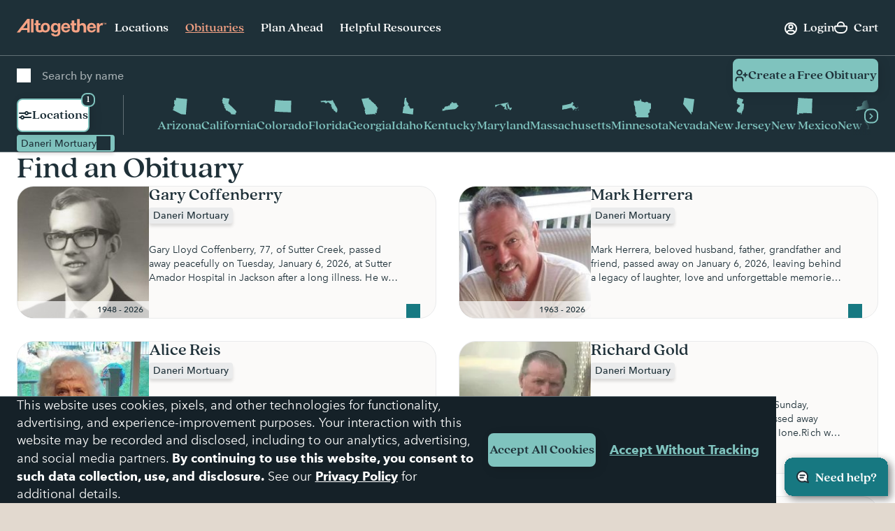

--- FILE ---
content_type: text/html; charset=utf-8
request_url: https://www.google.com/recaptcha/api2/anchor?ar=1&k=6LehRy4pAAAAAAfiQZpSFwEE85TC7rOBS8KZZI_j&co=aHR0cHM6Ly93d3cuYWx0b2dldGhlcmZ1bmVyYWwuY29tOjQ0Mw..&hl=en&v=PoyoqOPhxBO7pBk68S4YbpHZ&size=invisible&anchor-ms=20000&execute-ms=30000&cb=t9rwjiny64nj
body_size: 48746
content:
<!DOCTYPE HTML><html dir="ltr" lang="en"><head><meta http-equiv="Content-Type" content="text/html; charset=UTF-8">
<meta http-equiv="X-UA-Compatible" content="IE=edge">
<title>reCAPTCHA</title>
<style type="text/css">
/* cyrillic-ext */
@font-face {
  font-family: 'Roboto';
  font-style: normal;
  font-weight: 400;
  font-stretch: 100%;
  src: url(//fonts.gstatic.com/s/roboto/v48/KFO7CnqEu92Fr1ME7kSn66aGLdTylUAMa3GUBHMdazTgWw.woff2) format('woff2');
  unicode-range: U+0460-052F, U+1C80-1C8A, U+20B4, U+2DE0-2DFF, U+A640-A69F, U+FE2E-FE2F;
}
/* cyrillic */
@font-face {
  font-family: 'Roboto';
  font-style: normal;
  font-weight: 400;
  font-stretch: 100%;
  src: url(//fonts.gstatic.com/s/roboto/v48/KFO7CnqEu92Fr1ME7kSn66aGLdTylUAMa3iUBHMdazTgWw.woff2) format('woff2');
  unicode-range: U+0301, U+0400-045F, U+0490-0491, U+04B0-04B1, U+2116;
}
/* greek-ext */
@font-face {
  font-family: 'Roboto';
  font-style: normal;
  font-weight: 400;
  font-stretch: 100%;
  src: url(//fonts.gstatic.com/s/roboto/v48/KFO7CnqEu92Fr1ME7kSn66aGLdTylUAMa3CUBHMdazTgWw.woff2) format('woff2');
  unicode-range: U+1F00-1FFF;
}
/* greek */
@font-face {
  font-family: 'Roboto';
  font-style: normal;
  font-weight: 400;
  font-stretch: 100%;
  src: url(//fonts.gstatic.com/s/roboto/v48/KFO7CnqEu92Fr1ME7kSn66aGLdTylUAMa3-UBHMdazTgWw.woff2) format('woff2');
  unicode-range: U+0370-0377, U+037A-037F, U+0384-038A, U+038C, U+038E-03A1, U+03A3-03FF;
}
/* math */
@font-face {
  font-family: 'Roboto';
  font-style: normal;
  font-weight: 400;
  font-stretch: 100%;
  src: url(//fonts.gstatic.com/s/roboto/v48/KFO7CnqEu92Fr1ME7kSn66aGLdTylUAMawCUBHMdazTgWw.woff2) format('woff2');
  unicode-range: U+0302-0303, U+0305, U+0307-0308, U+0310, U+0312, U+0315, U+031A, U+0326-0327, U+032C, U+032F-0330, U+0332-0333, U+0338, U+033A, U+0346, U+034D, U+0391-03A1, U+03A3-03A9, U+03B1-03C9, U+03D1, U+03D5-03D6, U+03F0-03F1, U+03F4-03F5, U+2016-2017, U+2034-2038, U+203C, U+2040, U+2043, U+2047, U+2050, U+2057, U+205F, U+2070-2071, U+2074-208E, U+2090-209C, U+20D0-20DC, U+20E1, U+20E5-20EF, U+2100-2112, U+2114-2115, U+2117-2121, U+2123-214F, U+2190, U+2192, U+2194-21AE, U+21B0-21E5, U+21F1-21F2, U+21F4-2211, U+2213-2214, U+2216-22FF, U+2308-230B, U+2310, U+2319, U+231C-2321, U+2336-237A, U+237C, U+2395, U+239B-23B7, U+23D0, U+23DC-23E1, U+2474-2475, U+25AF, U+25B3, U+25B7, U+25BD, U+25C1, U+25CA, U+25CC, U+25FB, U+266D-266F, U+27C0-27FF, U+2900-2AFF, U+2B0E-2B11, U+2B30-2B4C, U+2BFE, U+3030, U+FF5B, U+FF5D, U+1D400-1D7FF, U+1EE00-1EEFF;
}
/* symbols */
@font-face {
  font-family: 'Roboto';
  font-style: normal;
  font-weight: 400;
  font-stretch: 100%;
  src: url(//fonts.gstatic.com/s/roboto/v48/KFO7CnqEu92Fr1ME7kSn66aGLdTylUAMaxKUBHMdazTgWw.woff2) format('woff2');
  unicode-range: U+0001-000C, U+000E-001F, U+007F-009F, U+20DD-20E0, U+20E2-20E4, U+2150-218F, U+2190, U+2192, U+2194-2199, U+21AF, U+21E6-21F0, U+21F3, U+2218-2219, U+2299, U+22C4-22C6, U+2300-243F, U+2440-244A, U+2460-24FF, U+25A0-27BF, U+2800-28FF, U+2921-2922, U+2981, U+29BF, U+29EB, U+2B00-2BFF, U+4DC0-4DFF, U+FFF9-FFFB, U+10140-1018E, U+10190-1019C, U+101A0, U+101D0-101FD, U+102E0-102FB, U+10E60-10E7E, U+1D2C0-1D2D3, U+1D2E0-1D37F, U+1F000-1F0FF, U+1F100-1F1AD, U+1F1E6-1F1FF, U+1F30D-1F30F, U+1F315, U+1F31C, U+1F31E, U+1F320-1F32C, U+1F336, U+1F378, U+1F37D, U+1F382, U+1F393-1F39F, U+1F3A7-1F3A8, U+1F3AC-1F3AF, U+1F3C2, U+1F3C4-1F3C6, U+1F3CA-1F3CE, U+1F3D4-1F3E0, U+1F3ED, U+1F3F1-1F3F3, U+1F3F5-1F3F7, U+1F408, U+1F415, U+1F41F, U+1F426, U+1F43F, U+1F441-1F442, U+1F444, U+1F446-1F449, U+1F44C-1F44E, U+1F453, U+1F46A, U+1F47D, U+1F4A3, U+1F4B0, U+1F4B3, U+1F4B9, U+1F4BB, U+1F4BF, U+1F4C8-1F4CB, U+1F4D6, U+1F4DA, U+1F4DF, U+1F4E3-1F4E6, U+1F4EA-1F4ED, U+1F4F7, U+1F4F9-1F4FB, U+1F4FD-1F4FE, U+1F503, U+1F507-1F50B, U+1F50D, U+1F512-1F513, U+1F53E-1F54A, U+1F54F-1F5FA, U+1F610, U+1F650-1F67F, U+1F687, U+1F68D, U+1F691, U+1F694, U+1F698, U+1F6AD, U+1F6B2, U+1F6B9-1F6BA, U+1F6BC, U+1F6C6-1F6CF, U+1F6D3-1F6D7, U+1F6E0-1F6EA, U+1F6F0-1F6F3, U+1F6F7-1F6FC, U+1F700-1F7FF, U+1F800-1F80B, U+1F810-1F847, U+1F850-1F859, U+1F860-1F887, U+1F890-1F8AD, U+1F8B0-1F8BB, U+1F8C0-1F8C1, U+1F900-1F90B, U+1F93B, U+1F946, U+1F984, U+1F996, U+1F9E9, U+1FA00-1FA6F, U+1FA70-1FA7C, U+1FA80-1FA89, U+1FA8F-1FAC6, U+1FACE-1FADC, U+1FADF-1FAE9, U+1FAF0-1FAF8, U+1FB00-1FBFF;
}
/* vietnamese */
@font-face {
  font-family: 'Roboto';
  font-style: normal;
  font-weight: 400;
  font-stretch: 100%;
  src: url(//fonts.gstatic.com/s/roboto/v48/KFO7CnqEu92Fr1ME7kSn66aGLdTylUAMa3OUBHMdazTgWw.woff2) format('woff2');
  unicode-range: U+0102-0103, U+0110-0111, U+0128-0129, U+0168-0169, U+01A0-01A1, U+01AF-01B0, U+0300-0301, U+0303-0304, U+0308-0309, U+0323, U+0329, U+1EA0-1EF9, U+20AB;
}
/* latin-ext */
@font-face {
  font-family: 'Roboto';
  font-style: normal;
  font-weight: 400;
  font-stretch: 100%;
  src: url(//fonts.gstatic.com/s/roboto/v48/KFO7CnqEu92Fr1ME7kSn66aGLdTylUAMa3KUBHMdazTgWw.woff2) format('woff2');
  unicode-range: U+0100-02BA, U+02BD-02C5, U+02C7-02CC, U+02CE-02D7, U+02DD-02FF, U+0304, U+0308, U+0329, U+1D00-1DBF, U+1E00-1E9F, U+1EF2-1EFF, U+2020, U+20A0-20AB, U+20AD-20C0, U+2113, U+2C60-2C7F, U+A720-A7FF;
}
/* latin */
@font-face {
  font-family: 'Roboto';
  font-style: normal;
  font-weight: 400;
  font-stretch: 100%;
  src: url(//fonts.gstatic.com/s/roboto/v48/KFO7CnqEu92Fr1ME7kSn66aGLdTylUAMa3yUBHMdazQ.woff2) format('woff2');
  unicode-range: U+0000-00FF, U+0131, U+0152-0153, U+02BB-02BC, U+02C6, U+02DA, U+02DC, U+0304, U+0308, U+0329, U+2000-206F, U+20AC, U+2122, U+2191, U+2193, U+2212, U+2215, U+FEFF, U+FFFD;
}
/* cyrillic-ext */
@font-face {
  font-family: 'Roboto';
  font-style: normal;
  font-weight: 500;
  font-stretch: 100%;
  src: url(//fonts.gstatic.com/s/roboto/v48/KFO7CnqEu92Fr1ME7kSn66aGLdTylUAMa3GUBHMdazTgWw.woff2) format('woff2');
  unicode-range: U+0460-052F, U+1C80-1C8A, U+20B4, U+2DE0-2DFF, U+A640-A69F, U+FE2E-FE2F;
}
/* cyrillic */
@font-face {
  font-family: 'Roboto';
  font-style: normal;
  font-weight: 500;
  font-stretch: 100%;
  src: url(//fonts.gstatic.com/s/roboto/v48/KFO7CnqEu92Fr1ME7kSn66aGLdTylUAMa3iUBHMdazTgWw.woff2) format('woff2');
  unicode-range: U+0301, U+0400-045F, U+0490-0491, U+04B0-04B1, U+2116;
}
/* greek-ext */
@font-face {
  font-family: 'Roboto';
  font-style: normal;
  font-weight: 500;
  font-stretch: 100%;
  src: url(//fonts.gstatic.com/s/roboto/v48/KFO7CnqEu92Fr1ME7kSn66aGLdTylUAMa3CUBHMdazTgWw.woff2) format('woff2');
  unicode-range: U+1F00-1FFF;
}
/* greek */
@font-face {
  font-family: 'Roboto';
  font-style: normal;
  font-weight: 500;
  font-stretch: 100%;
  src: url(//fonts.gstatic.com/s/roboto/v48/KFO7CnqEu92Fr1ME7kSn66aGLdTylUAMa3-UBHMdazTgWw.woff2) format('woff2');
  unicode-range: U+0370-0377, U+037A-037F, U+0384-038A, U+038C, U+038E-03A1, U+03A3-03FF;
}
/* math */
@font-face {
  font-family: 'Roboto';
  font-style: normal;
  font-weight: 500;
  font-stretch: 100%;
  src: url(//fonts.gstatic.com/s/roboto/v48/KFO7CnqEu92Fr1ME7kSn66aGLdTylUAMawCUBHMdazTgWw.woff2) format('woff2');
  unicode-range: U+0302-0303, U+0305, U+0307-0308, U+0310, U+0312, U+0315, U+031A, U+0326-0327, U+032C, U+032F-0330, U+0332-0333, U+0338, U+033A, U+0346, U+034D, U+0391-03A1, U+03A3-03A9, U+03B1-03C9, U+03D1, U+03D5-03D6, U+03F0-03F1, U+03F4-03F5, U+2016-2017, U+2034-2038, U+203C, U+2040, U+2043, U+2047, U+2050, U+2057, U+205F, U+2070-2071, U+2074-208E, U+2090-209C, U+20D0-20DC, U+20E1, U+20E5-20EF, U+2100-2112, U+2114-2115, U+2117-2121, U+2123-214F, U+2190, U+2192, U+2194-21AE, U+21B0-21E5, U+21F1-21F2, U+21F4-2211, U+2213-2214, U+2216-22FF, U+2308-230B, U+2310, U+2319, U+231C-2321, U+2336-237A, U+237C, U+2395, U+239B-23B7, U+23D0, U+23DC-23E1, U+2474-2475, U+25AF, U+25B3, U+25B7, U+25BD, U+25C1, U+25CA, U+25CC, U+25FB, U+266D-266F, U+27C0-27FF, U+2900-2AFF, U+2B0E-2B11, U+2B30-2B4C, U+2BFE, U+3030, U+FF5B, U+FF5D, U+1D400-1D7FF, U+1EE00-1EEFF;
}
/* symbols */
@font-face {
  font-family: 'Roboto';
  font-style: normal;
  font-weight: 500;
  font-stretch: 100%;
  src: url(//fonts.gstatic.com/s/roboto/v48/KFO7CnqEu92Fr1ME7kSn66aGLdTylUAMaxKUBHMdazTgWw.woff2) format('woff2');
  unicode-range: U+0001-000C, U+000E-001F, U+007F-009F, U+20DD-20E0, U+20E2-20E4, U+2150-218F, U+2190, U+2192, U+2194-2199, U+21AF, U+21E6-21F0, U+21F3, U+2218-2219, U+2299, U+22C4-22C6, U+2300-243F, U+2440-244A, U+2460-24FF, U+25A0-27BF, U+2800-28FF, U+2921-2922, U+2981, U+29BF, U+29EB, U+2B00-2BFF, U+4DC0-4DFF, U+FFF9-FFFB, U+10140-1018E, U+10190-1019C, U+101A0, U+101D0-101FD, U+102E0-102FB, U+10E60-10E7E, U+1D2C0-1D2D3, U+1D2E0-1D37F, U+1F000-1F0FF, U+1F100-1F1AD, U+1F1E6-1F1FF, U+1F30D-1F30F, U+1F315, U+1F31C, U+1F31E, U+1F320-1F32C, U+1F336, U+1F378, U+1F37D, U+1F382, U+1F393-1F39F, U+1F3A7-1F3A8, U+1F3AC-1F3AF, U+1F3C2, U+1F3C4-1F3C6, U+1F3CA-1F3CE, U+1F3D4-1F3E0, U+1F3ED, U+1F3F1-1F3F3, U+1F3F5-1F3F7, U+1F408, U+1F415, U+1F41F, U+1F426, U+1F43F, U+1F441-1F442, U+1F444, U+1F446-1F449, U+1F44C-1F44E, U+1F453, U+1F46A, U+1F47D, U+1F4A3, U+1F4B0, U+1F4B3, U+1F4B9, U+1F4BB, U+1F4BF, U+1F4C8-1F4CB, U+1F4D6, U+1F4DA, U+1F4DF, U+1F4E3-1F4E6, U+1F4EA-1F4ED, U+1F4F7, U+1F4F9-1F4FB, U+1F4FD-1F4FE, U+1F503, U+1F507-1F50B, U+1F50D, U+1F512-1F513, U+1F53E-1F54A, U+1F54F-1F5FA, U+1F610, U+1F650-1F67F, U+1F687, U+1F68D, U+1F691, U+1F694, U+1F698, U+1F6AD, U+1F6B2, U+1F6B9-1F6BA, U+1F6BC, U+1F6C6-1F6CF, U+1F6D3-1F6D7, U+1F6E0-1F6EA, U+1F6F0-1F6F3, U+1F6F7-1F6FC, U+1F700-1F7FF, U+1F800-1F80B, U+1F810-1F847, U+1F850-1F859, U+1F860-1F887, U+1F890-1F8AD, U+1F8B0-1F8BB, U+1F8C0-1F8C1, U+1F900-1F90B, U+1F93B, U+1F946, U+1F984, U+1F996, U+1F9E9, U+1FA00-1FA6F, U+1FA70-1FA7C, U+1FA80-1FA89, U+1FA8F-1FAC6, U+1FACE-1FADC, U+1FADF-1FAE9, U+1FAF0-1FAF8, U+1FB00-1FBFF;
}
/* vietnamese */
@font-face {
  font-family: 'Roboto';
  font-style: normal;
  font-weight: 500;
  font-stretch: 100%;
  src: url(//fonts.gstatic.com/s/roboto/v48/KFO7CnqEu92Fr1ME7kSn66aGLdTylUAMa3OUBHMdazTgWw.woff2) format('woff2');
  unicode-range: U+0102-0103, U+0110-0111, U+0128-0129, U+0168-0169, U+01A0-01A1, U+01AF-01B0, U+0300-0301, U+0303-0304, U+0308-0309, U+0323, U+0329, U+1EA0-1EF9, U+20AB;
}
/* latin-ext */
@font-face {
  font-family: 'Roboto';
  font-style: normal;
  font-weight: 500;
  font-stretch: 100%;
  src: url(//fonts.gstatic.com/s/roboto/v48/KFO7CnqEu92Fr1ME7kSn66aGLdTylUAMa3KUBHMdazTgWw.woff2) format('woff2');
  unicode-range: U+0100-02BA, U+02BD-02C5, U+02C7-02CC, U+02CE-02D7, U+02DD-02FF, U+0304, U+0308, U+0329, U+1D00-1DBF, U+1E00-1E9F, U+1EF2-1EFF, U+2020, U+20A0-20AB, U+20AD-20C0, U+2113, U+2C60-2C7F, U+A720-A7FF;
}
/* latin */
@font-face {
  font-family: 'Roboto';
  font-style: normal;
  font-weight: 500;
  font-stretch: 100%;
  src: url(//fonts.gstatic.com/s/roboto/v48/KFO7CnqEu92Fr1ME7kSn66aGLdTylUAMa3yUBHMdazQ.woff2) format('woff2');
  unicode-range: U+0000-00FF, U+0131, U+0152-0153, U+02BB-02BC, U+02C6, U+02DA, U+02DC, U+0304, U+0308, U+0329, U+2000-206F, U+20AC, U+2122, U+2191, U+2193, U+2212, U+2215, U+FEFF, U+FFFD;
}
/* cyrillic-ext */
@font-face {
  font-family: 'Roboto';
  font-style: normal;
  font-weight: 900;
  font-stretch: 100%;
  src: url(//fonts.gstatic.com/s/roboto/v48/KFO7CnqEu92Fr1ME7kSn66aGLdTylUAMa3GUBHMdazTgWw.woff2) format('woff2');
  unicode-range: U+0460-052F, U+1C80-1C8A, U+20B4, U+2DE0-2DFF, U+A640-A69F, U+FE2E-FE2F;
}
/* cyrillic */
@font-face {
  font-family: 'Roboto';
  font-style: normal;
  font-weight: 900;
  font-stretch: 100%;
  src: url(//fonts.gstatic.com/s/roboto/v48/KFO7CnqEu92Fr1ME7kSn66aGLdTylUAMa3iUBHMdazTgWw.woff2) format('woff2');
  unicode-range: U+0301, U+0400-045F, U+0490-0491, U+04B0-04B1, U+2116;
}
/* greek-ext */
@font-face {
  font-family: 'Roboto';
  font-style: normal;
  font-weight: 900;
  font-stretch: 100%;
  src: url(//fonts.gstatic.com/s/roboto/v48/KFO7CnqEu92Fr1ME7kSn66aGLdTylUAMa3CUBHMdazTgWw.woff2) format('woff2');
  unicode-range: U+1F00-1FFF;
}
/* greek */
@font-face {
  font-family: 'Roboto';
  font-style: normal;
  font-weight: 900;
  font-stretch: 100%;
  src: url(//fonts.gstatic.com/s/roboto/v48/KFO7CnqEu92Fr1ME7kSn66aGLdTylUAMa3-UBHMdazTgWw.woff2) format('woff2');
  unicode-range: U+0370-0377, U+037A-037F, U+0384-038A, U+038C, U+038E-03A1, U+03A3-03FF;
}
/* math */
@font-face {
  font-family: 'Roboto';
  font-style: normal;
  font-weight: 900;
  font-stretch: 100%;
  src: url(//fonts.gstatic.com/s/roboto/v48/KFO7CnqEu92Fr1ME7kSn66aGLdTylUAMawCUBHMdazTgWw.woff2) format('woff2');
  unicode-range: U+0302-0303, U+0305, U+0307-0308, U+0310, U+0312, U+0315, U+031A, U+0326-0327, U+032C, U+032F-0330, U+0332-0333, U+0338, U+033A, U+0346, U+034D, U+0391-03A1, U+03A3-03A9, U+03B1-03C9, U+03D1, U+03D5-03D6, U+03F0-03F1, U+03F4-03F5, U+2016-2017, U+2034-2038, U+203C, U+2040, U+2043, U+2047, U+2050, U+2057, U+205F, U+2070-2071, U+2074-208E, U+2090-209C, U+20D0-20DC, U+20E1, U+20E5-20EF, U+2100-2112, U+2114-2115, U+2117-2121, U+2123-214F, U+2190, U+2192, U+2194-21AE, U+21B0-21E5, U+21F1-21F2, U+21F4-2211, U+2213-2214, U+2216-22FF, U+2308-230B, U+2310, U+2319, U+231C-2321, U+2336-237A, U+237C, U+2395, U+239B-23B7, U+23D0, U+23DC-23E1, U+2474-2475, U+25AF, U+25B3, U+25B7, U+25BD, U+25C1, U+25CA, U+25CC, U+25FB, U+266D-266F, U+27C0-27FF, U+2900-2AFF, U+2B0E-2B11, U+2B30-2B4C, U+2BFE, U+3030, U+FF5B, U+FF5D, U+1D400-1D7FF, U+1EE00-1EEFF;
}
/* symbols */
@font-face {
  font-family: 'Roboto';
  font-style: normal;
  font-weight: 900;
  font-stretch: 100%;
  src: url(//fonts.gstatic.com/s/roboto/v48/KFO7CnqEu92Fr1ME7kSn66aGLdTylUAMaxKUBHMdazTgWw.woff2) format('woff2');
  unicode-range: U+0001-000C, U+000E-001F, U+007F-009F, U+20DD-20E0, U+20E2-20E4, U+2150-218F, U+2190, U+2192, U+2194-2199, U+21AF, U+21E6-21F0, U+21F3, U+2218-2219, U+2299, U+22C4-22C6, U+2300-243F, U+2440-244A, U+2460-24FF, U+25A0-27BF, U+2800-28FF, U+2921-2922, U+2981, U+29BF, U+29EB, U+2B00-2BFF, U+4DC0-4DFF, U+FFF9-FFFB, U+10140-1018E, U+10190-1019C, U+101A0, U+101D0-101FD, U+102E0-102FB, U+10E60-10E7E, U+1D2C0-1D2D3, U+1D2E0-1D37F, U+1F000-1F0FF, U+1F100-1F1AD, U+1F1E6-1F1FF, U+1F30D-1F30F, U+1F315, U+1F31C, U+1F31E, U+1F320-1F32C, U+1F336, U+1F378, U+1F37D, U+1F382, U+1F393-1F39F, U+1F3A7-1F3A8, U+1F3AC-1F3AF, U+1F3C2, U+1F3C4-1F3C6, U+1F3CA-1F3CE, U+1F3D4-1F3E0, U+1F3ED, U+1F3F1-1F3F3, U+1F3F5-1F3F7, U+1F408, U+1F415, U+1F41F, U+1F426, U+1F43F, U+1F441-1F442, U+1F444, U+1F446-1F449, U+1F44C-1F44E, U+1F453, U+1F46A, U+1F47D, U+1F4A3, U+1F4B0, U+1F4B3, U+1F4B9, U+1F4BB, U+1F4BF, U+1F4C8-1F4CB, U+1F4D6, U+1F4DA, U+1F4DF, U+1F4E3-1F4E6, U+1F4EA-1F4ED, U+1F4F7, U+1F4F9-1F4FB, U+1F4FD-1F4FE, U+1F503, U+1F507-1F50B, U+1F50D, U+1F512-1F513, U+1F53E-1F54A, U+1F54F-1F5FA, U+1F610, U+1F650-1F67F, U+1F687, U+1F68D, U+1F691, U+1F694, U+1F698, U+1F6AD, U+1F6B2, U+1F6B9-1F6BA, U+1F6BC, U+1F6C6-1F6CF, U+1F6D3-1F6D7, U+1F6E0-1F6EA, U+1F6F0-1F6F3, U+1F6F7-1F6FC, U+1F700-1F7FF, U+1F800-1F80B, U+1F810-1F847, U+1F850-1F859, U+1F860-1F887, U+1F890-1F8AD, U+1F8B0-1F8BB, U+1F8C0-1F8C1, U+1F900-1F90B, U+1F93B, U+1F946, U+1F984, U+1F996, U+1F9E9, U+1FA00-1FA6F, U+1FA70-1FA7C, U+1FA80-1FA89, U+1FA8F-1FAC6, U+1FACE-1FADC, U+1FADF-1FAE9, U+1FAF0-1FAF8, U+1FB00-1FBFF;
}
/* vietnamese */
@font-face {
  font-family: 'Roboto';
  font-style: normal;
  font-weight: 900;
  font-stretch: 100%;
  src: url(//fonts.gstatic.com/s/roboto/v48/KFO7CnqEu92Fr1ME7kSn66aGLdTylUAMa3OUBHMdazTgWw.woff2) format('woff2');
  unicode-range: U+0102-0103, U+0110-0111, U+0128-0129, U+0168-0169, U+01A0-01A1, U+01AF-01B0, U+0300-0301, U+0303-0304, U+0308-0309, U+0323, U+0329, U+1EA0-1EF9, U+20AB;
}
/* latin-ext */
@font-face {
  font-family: 'Roboto';
  font-style: normal;
  font-weight: 900;
  font-stretch: 100%;
  src: url(//fonts.gstatic.com/s/roboto/v48/KFO7CnqEu92Fr1ME7kSn66aGLdTylUAMa3KUBHMdazTgWw.woff2) format('woff2');
  unicode-range: U+0100-02BA, U+02BD-02C5, U+02C7-02CC, U+02CE-02D7, U+02DD-02FF, U+0304, U+0308, U+0329, U+1D00-1DBF, U+1E00-1E9F, U+1EF2-1EFF, U+2020, U+20A0-20AB, U+20AD-20C0, U+2113, U+2C60-2C7F, U+A720-A7FF;
}
/* latin */
@font-face {
  font-family: 'Roboto';
  font-style: normal;
  font-weight: 900;
  font-stretch: 100%;
  src: url(//fonts.gstatic.com/s/roboto/v48/KFO7CnqEu92Fr1ME7kSn66aGLdTylUAMa3yUBHMdazQ.woff2) format('woff2');
  unicode-range: U+0000-00FF, U+0131, U+0152-0153, U+02BB-02BC, U+02C6, U+02DA, U+02DC, U+0304, U+0308, U+0329, U+2000-206F, U+20AC, U+2122, U+2191, U+2193, U+2212, U+2215, U+FEFF, U+FFFD;
}

</style>
<link rel="stylesheet" type="text/css" href="https://www.gstatic.com/recaptcha/releases/PoyoqOPhxBO7pBk68S4YbpHZ/styles__ltr.css">
<script nonce="_IrG-3KmlUKbzSO4AXMNZA" type="text/javascript">window['__recaptcha_api'] = 'https://www.google.com/recaptcha/api2/';</script>
<script type="text/javascript" src="https://www.gstatic.com/recaptcha/releases/PoyoqOPhxBO7pBk68S4YbpHZ/recaptcha__en.js" nonce="_IrG-3KmlUKbzSO4AXMNZA">
      
    </script></head>
<body><div id="rc-anchor-alert" class="rc-anchor-alert"></div>
<input type="hidden" id="recaptcha-token" value="[base64]">
<script type="text/javascript" nonce="_IrG-3KmlUKbzSO4AXMNZA">
      recaptcha.anchor.Main.init("[\x22ainput\x22,[\x22bgdata\x22,\x22\x22,\[base64]/[base64]/bmV3IFpbdF0obVswXSk6Sz09Mj9uZXcgWlt0XShtWzBdLG1bMV0pOks9PTM/bmV3IFpbdF0obVswXSxtWzFdLG1bMl0pOks9PTQ/[base64]/[base64]/[base64]/[base64]/[base64]/[base64]/[base64]/[base64]/[base64]/[base64]/[base64]/[base64]/[base64]/[base64]\\u003d\\u003d\x22,\[base64]\\u003d\x22,\x22woTDl0N7cMOdwowtw5x8D8OPWcKXwqjDl8KZZmHCtxzCpUDDlcOsPcK0wpEQKjrCohfCssOLwpbCmcKfw7jCvlbCrsOSwo3DvMONwrbCu8OVNcKXcHMfKDPCiMONw5vDvRR0RBxgMsOcLRU7wq/DlwbDsMOCwojDlMOdw6LDrjvDmR8Aw57CjwbDh3kJw7TCnMK6acKJw5LDm8Oow58ewqxIw4/[base64]/Ds8OIwrANUwwNfnYHHMK6w6rDpcKgwrLCtsOrw5t9wp0JOWEpbTrCmA1nw4sdDcOzwpHCoBHDn8KUVDXCkcKnwr7Cl8KUK8Oaw4/Ds8Ohw4vCrFDCh1w2wp/CnsOtwqsjw68Nw57Cq8Kyw4oqTcKoDsOcWcKww4fDt2MKSUAfw6fCmTUwwpLCisOiw5hsOMO7w4tdw63CpMKowpZywpopOCFdNsKHw5lBwrtrYUfDjcKJByMgw7sbMVbCm8O/w7hVccKlwpnDimUAwrlyw6fCs3fDrm9dw6jDmRM6KlhhJHJwUcK0wr4SwowATcOqwqIIwpFYcjzCpsK4w5R+w5xkA8OTw5PDgDI2wrnDpnPDuDNPNEs1w74AY8KJHMK2w6o5w68mDsK/w6zComjCgC3Cp8OJw4DCo8OpQD7DkyLCpghswqMNw4ZdOikfwrDDq8K4Jm94WcO3w7R/PG04wpRZHynCu2NHRMOTwqkFwqVVGMOiaMK9djctw5jCvwZJBTcRQsOyw6gnb8Kfw53CqEEpwq7CtsOvw518w4p/wp/ChsK6woXCnsOjBnLDtcKowotawrN/wrhhwqEaW8KJZcOXw6YJw4E+KB3CjmvCosK/RsOPRw8IwpU8fsKPaAHCujwBfMO5KcKhb8KRb8OSw7jDqsOLw5bCnsK6LMO0Y8OUw4PCk0oiwrjDrSfDt8K7aGHCnFohDMOgVMO8wonCuSU1ZsKwJcO9wqBRRMOPVgAjZxjClwgswqLDvcKuw5JYwpoRNWB/[base64]/[base64]/w5rDsk7DryvDiTdbG2ciQMKjwrfDr8KaTFPDisKcIcOSMcOlwrrDly4CRxVzwo/[base64]/DhMKowoEWZMKdT2vCrF92ATHCq8KNw5cYwpQtZMOrwodUw4HCpcKBwohywpPDjsKgwrPDq3rDh0gqwqTDuT3CtVscTAd+cHQNw4liX8Ofw6V3w7k3wqPDoRTDmnJKAQo6w5DClsKJKgUiw5rDlsKuw4HCo8O1IjLDq8KkSEnCgi/DnUDCq8O7w7XCt3BVwrA/Swl9McKiDGXDpVsgckrDjMK+wpzDuMKEUQDDlMOhw64jD8KLw5jDkMOAw5/ChcKcWMOewrt4w4Mdwp/ClMKAwoPDisK8woXDrMKkwpTCtURmIjzCgcO6V8KFHGVRwp1UwrHCksK/w5bDqRnCuMKlwq/[base64]/Dt8OkWMOPccOSfsKVwq/DlirDjDoZADMuwo/Cr8KTdcKmwpbCo8KKNlwxFVtXEMObUgbDnMOpd3jCgWZ0XMK8wpjCu8OAw7xAU8KeIcKkwqcBw7QxRSvCt8Opw5LCm8KpUzMPw5Yjw5DCvcK4acK8f8OBNMKHeMK7AHoCwpEqVV8xUW3DiUpCwo/[base64]/wrl0bMOpw5XChcOIwpgLMQ3DosK4woXDkMKRe8O6BxJKIXAGwoQmw6Qlw4dfw6/Dhx/[base64]/DuyLCjRfCgMKYwovCqhI9RsKowpLClTUPdsOpw6bDhMKZw5PDjlnConxZV8OmV8KiNcKQw7vDisKCEyJ1wrTCl8O4Y2craMKFDQPCmEwHwq93WRVIdcO8Zl/CklDCkcOtLcOUXxLCgUcgb8K5XcKpw5PDoFw2IsOHwpjDscO5w7/DqioEw5l6McKLw5sdXjrDjTVoRHVrw7tRwrkTO8KJFjl4MMKyVXvCkmY3ZcOIwqN0w7jCrsOhScKLw7PDlcK3wrA/KDbCvsKdw7LCpkrClE0swo09w4Jqw7DDrnXCscOqAcOxw4IaD8KRScKAwqhqNcOmw6tjw5LDg8K/w4jCk3LCplZGVsOhw70QeBLDlsK5MMK2QMOufh0xF33Cm8O4dzwNRMO6Y8OWw5heDWDDpWcUVwpIwpsAw5ElCMOkecOiw4zCsTrClkQqRnDCuGHDkcKaOMOuZwAxwpc8IBrCt3ZMwr8Tw5zDr8KmFU/Cnk7DgsKnV8KcasONw6U2RMOQKMKseW/CvilbHMKWwpHCiScNw4vDpsOPV8K2UcKnKXFCw6Rfw6Now5FfIDQ1Wk/CpDHCpMOrFHIIw5zCqMKxwpPCmhEIw785wpXCsDbDuhQ1wq/[base64]/Cl8OaeAp1Ti7DlMOZwrYKPxYuwr3Dglt+asKUw401HcKaaFXCrGzCv2bDn1cvCD7DksOIwpVkBsOUAR7CocKEE1NNwq7Di8Obw7LDnj3CmFFCw6V1bsOiI8KRVH0Xw5zCtlzDn8KCdm3DqGlvwp3DvMK6woYLKsOkUmHClMK0d0/CsG5IYcOLDsKmwqTCg8KzYcKeMMOlEVxYwqDCssK6woHDtcKaen/CvcOgw5Z6esKOw7zDt8Oxw6l0EVbCv8KyB1M3XxrCgcOHwo/DmMKaeGQUa8OVI8ODwrIBwqMjI1rDocOHwqtWw47ClHvDhGDDs8KPbsOuYAYnIcOQwp1ewr3DnivCisOpVcO1Yj/CkMKMf8Kww5QJUBIaDEhKRsOPWVLCtMOSZ8OVwrvDrcO2NcOGw7h4wqLChsKBw60Qw5czFcOZAQBWwr5KYcOTw4hOw580wojChcOfwozCsADDh8K5YcK7b29/fR9RYsOCGsO7w6pCwpPDksKIw6DDoMKRw7vCm3Z0XxQjOhZIZiBOw5rClMOYDcOofQXClE/Do8OywrfDmDjDs8Kiwo9tFQTDhgxcw5FeIMOIw4AHwqpHamfDnsOgIcOQwotmZRc/w4bCq8OsACjCusOWw6bDj3TDqMKmLlM8wp9kw4UUT8OgwoxbF1TCmwAjwqovG8KnWXTCnWDCszfCkQVhCsKSa8KodcOJecOqd8OgwpZQLHRtGRnCpMO0fhHDj8Kbw7/DlBLCnMOMw41VaC/DqmbCl1Fewrd5ScKoGcKpwpo7TxE6dsOEw6JmA8KxdBvDvB/[base64]/ZBTCmcKKJTDCvE5SwpnCvkN1w5c5Kn9mX3Zrwr7CvcKBAAs/w4jCh3xdw4gCwp/CicKCaC3DlsKAwpbCg3LDoEVVw5LDjsKrCsKCwrXCjMOVw54BwrlQK8OeUcKBM8O7wrzCn8Kyw5zDmEjCoW7Dg8O1T8Kiw6vCqcKLdcOhwqIiWTfCugzDoklQwq/CpDN3wonDpsOrFMONPcOjHj7Dq0DDisOjUMO7wrRrwpDCi8KUwpLDjTsWAsKUFVzChSvCp1/CgTbDiXIpwrEOGsKpw7DDgMKywqBrPEnCuQ9nNF3DqcOjfcKZJxBAw5EMQsOle8OtwqnCkMOrOArDjsKnwrrDjCpgwqTDv8OAFcOyccOzGnrCjMORasO7U1Mcw4M6wrfCkMO3BcOoIcOlwq/CviTCmXcrw6DDkDbDiTxCwrbCixUow5pcXic/w7oHw4N1LUDDlznChsK4wqjClEPCqcK4F8OXB2pNLMKQe8OwwofDrmDCp8OIOcOsGT3Ch8K2wqHCv8OqLgPDlMOMQMK/woV+woPDscOYwrvCocOBQizDn3zCksKqw4I6wofCqcK3ZDIFPmBzwq3Dp2JiNjLCrFt0wrPDgcKGw65dIcOVw4B+wrJ/wp8FYTTCksKlwpIodMKXwqc8TMOYwpI+wozChA5NF8KjwpfCqMO9w5BCwrHDixTDsmcDFTo4W0fDjMOhw4BrcGg1w5PDmsK4w4LCoVXCh8OTeEdlwqrCmEs0AsK4wq/DlsKYfsOeDcKewrbDh1YCQG/CkUXDiMO9wp/Dv2PCvsO3HjrCicKYw7gefHDCu2XDiynDvQ7CjxAxw7PDtUZechsGUsKVahcOBDnCmsKXXVYAX8OnNMK0wqBSw7h0C8K1IEolwrLCksKvKzPCr8KVL8KDw7dTwqYrRyJZwrjCiRXDvUdtw7dHw7MmKcOwwoJvaTHCvcKaYVE6w5/Dt8Kcw6PDo8OuwrXDv0bDngvCtnTDpm/Dl8KzW2jDsm4fCMK9w7xcw7PCsWvDlsOvHlbDokTDqsOQdMKuPMKBwr/DiGkKw4NgwrMNBsKzw4tbwoPCp3PDv8K2EUnCmwcsO8OPE2fCnyc+Hlp+RMKpwqrCu8Opw4JOdljCn8KNTj5OwqwzMVnDjVLCmMKJXMKVdMOyZMKew5PCjizDmW7Cv8OKw4Nsw41mGMOkwqDCtC/DvE3DnQ7DvBLClxDCshnDqhkTAVLDt3ZYYBx8acKpQTTDh8OPwo/DmMKdwoJgw6wtwrTDg1bCg29XNcKRHjsVax3CpsO/[base64]/DoMOOw43CimvCrCDDnU0cw6zDlAQBw6DDlyMEMsOqJ08GDsKZY8K+BSTCqsK3E8O1wpfDmsKFYRBMwqJRbRVVw6tVw7/CqsOPw53DjSbDp8K0w6lNE8OfTXbChcOIaFp8wrjCm3vCt8KVIsKJBVYvMj3DqMKaw4bDmTXDpCLDrcO6w6sRDsK8w6HCiRnCqHQNw5NbUcK+wqbCg8KCw63CjMOZPiTDtcOKOj7Cnh0DQcKpwrB2DGRkfT47w5oXw54aZyNkwo7DlcKkWy/[base64]/CrEbDgnFRwoRCwrg/w4N3w7vDqlXDuMOxwo7DtcO3Kw0Sw7rCgQXDpcORw6DCuWfCm2MQe15Ew5rDtRvDkQVNFcO8ccObw7cvKMOtw6zCqsK/[base64]/[base64]/DoTQswonCqMOqIhBeN8KfwrlIYcK2w7DDnHM7EEw5Y8OMRMKEwrzDr8OpwqYnw5vDjFHDpsK/w5ENw4lxw7AhZmDDqXI2w5rCl1HDvMKgbcKWwr03wpvCicKVRcO6QsKiw5xkWGfDoTl3e8OpY8OzMcO6wpQSDTDClsO+ZsOuw6nCvcORwocIFC5ww5rCjMKAf8OpwpsxOkHDrg7DnsOrUcOxW0Maw7/Dj8KQw40GRMORwrBKFsO7w61ANcK+w6ZGUsK6fjQ0wpFpw4XCgsKXwoXClMKsTMOCwobCmElQw7vCjm3CtsKVY8OuGcONwotHJcK/GcKMw7kFZMOVw5TDkMKMfkInw5Z+PsOJwopfw5h0wqnDiTPCnm3CgsOPwrHCmMOXwq3ChCzCnMKUw7bCssOhYsO0QzcBJVdvGVnDkkMsw6vCpyHCo8KUJxcvTsOQSArDhDHCr0vDksOeHsK7eTTDvMKRXmHCi8OBG8KMW1/CjwXDlFnDtkpgecK4wqlKw4fCmcKuwpvCon7Cg3dCLSpoLzN6VsKmHwZcw77Dt8KVFhgYCsOFPytfw6/DhsKbwrhnw6TDgWfDkQTCmMOUPkXDtgkhKDkOBV4vw44Rw7PCjH7Cq8OJwpXCoV0twqrCp10rw5bCjSZlfV/[base64]/PMKUwqLDiG5hHMKgbcOOw7xZGsOfDC0VOMObG8Odw5LDvDldMkEWw5LDt8Kgc37CgMKJw5vDmgDCu2bDoQ/CuBoWwrjCu8OEw4XDg3QfLGgMwolyecOQwohXwq3CpCnDtALCvlZLZ3nCs8KFw6rCosOnCxTCh2TDnWLDjxbCv8KKRMKsJsO7wqV2K8KnwpMjXcKqw7AqVsOpw49MbHRjdGbCncOXKDbCgQ/Dkm7DqCPDv0FuMcKTbzUQwofDicO1w44kwpF8CcK4dSnDpj3CqsKZwqtde0zCj8OZwqI9RMOnwqXDkMK/VsOnwoPCtBgXwrvDmlx2IsOvwrXDhMO/F8KuBsOSw6A7fcKww75cd8OjwqXClCDCnsKcdH3CvsK5A8OHMcOGw4vDmcOGdS7Di8O2woHCpcO2L8K5w6/DjcKbw5Nfwr4WITcmw6JoSWcwcGXDrn7DhMKyO8K3ZsKcw78IG8KjNsKNw5sSwq/Di8Olw7zDhTLCscO9dsKBSgpiYTLDhMORIcOiw6PDssKKwqBqw5LDgxEcKEDChwwQHAc9IGpCw4BiF8KmwpF0Dl/CvVfCicKewogMwpA1Z8KwNFLDqwYscMKoWx1EwovCkMOPcMK0UnhZw5coC3/CkMOwYwHDgTtHwqvCgMKvw485w4HDoMKITsOlQFvDuGHCjsOHwqjCkUY2w5/[base64]/[base64]/[base64]/DoXXDpztjbMONE8KxwoPDq8KLwr7CgcK/woXDr8KjKcO5IDsDEcKSFHPDh8O0w78iXRArUUXDqsKewprDlTt+wqtLw4InPUfDkMOAwo/CtcKzwotpDsKqwpDDn03DlcKlNAotwr/Cu3QDJ8Krw7Muw744UcKOZB5REmFPw6NJw5/Cjz0Nw6/Ct8KeN0DDh8KGw7XDrcOFwo3Cu8Orw5ZOwqMAwqTDhEhEw7bDnnQDwqHDn8Kkwo5Lw7/CoyY/wpzCqWnCucKwwq4Iw5kfB8O0HnNRwpzDnBXCnXTDqkfDnlDCq8KkKVhAw7YXw4PCngPCpcO2w48sw4xqO8OBwrLDk8KcworCsjw2wp3DpcOiEws3wqjCmB14NmFKw57CrGwUMU/[base64]/DosK1LcOywqdewqXCrcKjw7fCuzl3YsKIZsO8w5XCuMO6Pz9DD2DColYmwqjDvFtyw7/[base64]/[base64]/DtsKDS8K5woM4W8O7woBFw6DDucOvw7FoX8KqDcO4JMOtw759wqlgw5FawrfCuTNNwrTCg8KLw5cGL8K4cnzCr8KeTHzCv2TDm8K4w4LDgSsww7PCusOVV8KuWcOawpBzYVZRw4zDscOqwrAsbW/DrMKDwoDCmmcRw4/DpMO+TE7CtsKDVgXCtsOQawjCmH8mwpXCrAzDvG1mw4FkbcKlKhwjwpjCisOSw5XDuMKPw4nDsGBPN8OYw5DCtMK9b3t9w5LDjlYQw4/[base64]/wqvDtBHDqzDDr3p0bxXCpzAucis+wqxlacOlfwQYcCfDvcOtw7gqw4J0w5TDqQbDs2zDjsK4w6fCg8KzwoZ0BcO6dcKuI3ZTT8Kjw5nCqWR4d2rCjsKhAlHDtMKWwrd/[base64]/Dl8OIwpjDhMORbMKjw7PDssKJwpIVZWvClsKgw5vDvMOHdXbCqsObwpfDp8OTExLDlTQawoVpCsK8woXDlxtFw4VyBcO6cWd8HylowozCh3MMCcOTaMKZNzAxUmd4K8OGw6nCicOlcMKIPnZqBE/CvSIRUW3CrcKawpTCoEXDuF3CrsOUwrvCjjXDhAfCucOoLMKwMsKiwqXCqcOoHcK3fsOSw73CvC/[base64]/CoUHCmMOpLWbDuFXCrhY/wrHClsKOCcO5w5YNwoY2YX0owppGEMKAw4tOC3ksw4IMwpPDnm7CqcK9LGIkw7nCoRpSB8Ofw7zDlsOSwqXDp07CscKTHwVJwo7CjmY5LcKpwqZQwpPDoMOQw41dwpN2wprCrEQRRB7Cv8OXKithw6LCosKyARpbwrHCsnPDkDsCLj7Ci20wFynCpy/CpARSWE/CpsOswrbCvSLCok0kW8OiwowYBsKHwrkswoLDg8O7bTQAwqjDslvCqSzDplLCki0KR8OyJsOrwrg1w6TDrxF2w7TCpcKOw4LDrzDCowJ9LRTCnsKmwqIGP2AQA8Kaw67DtzrDhCpYex3DksKBw5/Ci8OaZsO5w4HCqgMUw7ZHfkENIl/DjsO3UcKjw6FUw6HCuTnDhi7Dj30LZsK8HSo5bHgkCcK1AMOUw6vCihTCqcKJw5ZMwqDDjAjDmMO9CMO1OMKTM1RcLX8JwqcnMiLCqsK0cmszw4rDtk1BX8O7YE/DjDDDi2cyL8OINyjDgMOmwpfCklEzwqjDhBZcJ8OQbnMAWXvCmsK2w6UXfWrCj8Ovw63ChcO4w6ELwpjCv8KCwpDDnXvCsMKmw7DDgQfCg8K0w7LDu8ORHEfDt8KXFsOew5I5R8KyXsOaE8KPN0k2wrExd8ObFirDo1fDjznCqcO7fA/CoE/CtsOYwqfCl0TCpcOJwqYMK1IZwrAmw4k0wp/[base64]/[base64]/[base64]/CoMObS8OpDXDDv8OZKMO7wp3CgDxbw7LCoU/Cqj/ClcKzw77CssOPw5wJw788VlJCw5Z8YV5fw6TDpcOMY8OIw5PCr8KqwpwOBMOvAGgAw6AxOsODw6Yww5J9fMK/w41dw5pawo/CrcOlLTvDsA3Cn8Osw4jCmlx2JMOjwqzDq3cpS33CgmBOw6VjJMKsw4ViUDzDsMK4bU8Hw6VkNMOIw4rDiMK/OcKccsKpw5XDuMKoZzNrwpNBU8KIU8KDwo/Dq2zDqsOWw4DCpVJNScOpDiHCigo8w7xsRlFSwoTCq0tww6rCvsOnw6wUXsKnwrnCm8K5AsKUwqvDlsOYwq3CpjTCqE8QSFLDtcKmIG1JwpTDrsK/wrBew4TDtMOMwqnCh1RrY2YQw7sLwrjCmwEMwpEhw4Uqw7jDicKwfsOZccOBwrjCssKWwpzCgXBnwrLCrMOdRUYgNsKBABTDpy/ClwjCnMKTdsKfw7PDm8OacQXCpMK7w50nPcKZw6/DnkbCuMKEa27Ds0vCuh3DvivDosKdw75cw7jDv2nChV1Gw6kNw6MLMsKfIsKdw6t6w6IqwqjCk3jDm1Q/w6TDlCbCknfDsjsFwp/DqsKgw7dYTSDDoBDCpMOjw4AWw73DhMK5wo3CskfCp8OowpjDosOsw7EXKBHCmHDCoi5dEVzDjmkIw7EEw6nCqnzCs0TCk8K8wqjCgD4MwrbDr8KwwokVFcOxwpVgbU7DuG8zWcKfw5IWw6XCisOdwo/DpcKsDCjDi8KhwoHCtRHDgMKPH8KAw6DCtsOEwpnCpzwwF8KcUlhaw6AHwrBUw4gQw61Cw5PDvEwLW8OkwoIvw4AYMjQLwpHCu0jDuMKlwq/DpA3Di8OTwrjDqcOwVC8QKFsXEHEDbcKEw73ChMOuw5dQMAIGFsKAwoJ6XFPDp3V8SW7DgQ1VGVcowojDgcKtVTNsw5hew5tkwpjDl1rDtMO7MHrDhMK1w45hwo4Cw6USw7vCtCZFI8K7TcKewqB8w7s/[base64]/CuVJSUcOzwqXDncKlw5zCpwJTJRfCj8Ood2lfRsKCCxzCuU3CpMOsVHLCgBQ/[base64]/C8KOKsOfZxLDu8KLbnoOY8O+w7h3w6nClkDCjg0rw6nCh8O1w6VXLcKBdEjDjcOWasOHfQPDswXDgcK7SQdLC2XDh8OjaBLDgcOwwrXCgQfCrUXDpsKlwppWNgcsAMOpYXJjwoR7w5JHCcKww5UeDkjDsMOdw5/[base64]/[base64]/DuSLDm8Ksw7vCu8OBa8Obw4UGw5XDusK1InzCk8K4bMK6bWNrScKjVm7CtgAFw4bDoDLDumDCtC3DthPDnGwswo3DjBfDvMO5HiE/eMKPw5xnw4Qgw43DrB09wrFPAMK+fRjCmsKPOcOdZWTCjxfDhA8YGRFQG8OOHsKZw49aw5EAEcK6wrDClnVafAvDn8Kqw4sGEcOcBiPDr8OLwpvDjMOTwpVswqVGaFdqCV/CkiLCvE3Djm3Cg8KkYsO8csOzCHLDpMO7fSXDiFhhTnvDkcKcLcOqwrFdMl8LGcONS8KVw7sucsK5w5XDglQPARvCmjN+woQ2wqXCr3jDpjdKw4Bjwq7Ch1DDt8KLF8Kew6TCrgFVwr/[base64]/PgXDpyYAQmZTw5JTMAnCgsOzBlvCnlVZwpcRJQAPw63Di8KRwp3CrMOBwo5uw5bCsVtYw4TDgcKlw6XCnMOiGipdOMKzTBvDm8OOQcOpPnTCgDYTw4nCh8O8w7jDmsKjw7IDIcOeDj/[base64]/[base64]/dsKvWDTCsMKRwpZuwr7CucOAGMKhwobDqsODwr4HWsKkw6AZagPDvzYAf8Kdw4nDgsOlw488UnHDuAbDpsODRWPDrjF6QsKqLX7DjcO0UcOaE8OXwqZdG8ONw6XDu8Ojw4DCsXVkAFnCslhIw503w6k/a8KSwobChMKZw48/w4zCtgcCw5vCgsK+wpHDgmARwqlmwpdOKMKmw4jCp3zCilzCi8OZXMKVw5jCssKQCcOjw7HDn8O5wpwkw6RPSFfDr8KoOB1dwr3CucOIwoHDrMKMwodcwq/DmcO9woEJw6DDq8OKwrjCv8O1LhkDaiTDhcK9OMKZezfDoA4/[base64]/wqQ9OMKYw7QKR8OYw7PDpcK+dsKgwpxrwoNXwpbCp1DCuzHDt8OafsK5acKFwqfDoCF0P20zwqfCqcOye8KOwoYsMsOPex/CvsKQw7fCjzjCkcO4w5HChsOrEcKLbQR8PMKEHwNSwpBwwpnCoB5Twq1gw5UxeH/DrcKew7ZBO8KvwprDowRBScKkw6bDiCjCmHAkw5Qcw4wfD8KJdk8ywpnDiMKQEnlYw5Icw73Cs2tCw63CngIzWDTCmD82Z8Kxw5jDukFACcOYLRAkEcOUPwUQwoPCvMK/ETDDisObwo7Dv1QCwojDhMOPwrQIwrbDl8OjIcKAACUtwonCi3vCm0UOwqvDjAhMwrTDlcKiW2xCKMK3LjhzV1PCvcKCZMKEwrHDmcO0dVYmwoZiDsKGB8O/IMO0KsOiP8OIwqTDi8O+DVjCohI8w6DClsKkZMKhw4wpwp/DqcO3PhhzTMODwofDr8OzUyIce8ObwqlzwpDDnXXCjsOkwoJRd8KBeMOyP8K2wq3CoMOVT24Uw6gSw7UdwrXCl0nCgMKjPsO6wqHDu3UfwqFPwqhBwrVSwpLDil3DmXTCk29Rw6nDvsO7wqHDmU7Dt8Ogw7rDvA7CkD3CugHDqsOlR27Drh/DpMOgwr3CsMKWFsKpa8KPCcOXH8O/w4bCqcObwonCsmotNH4tQHJqXsKeGsKnw5bDqMOtwqJrw73Dr0oZGMKXbQJKPMOjchJXwrwdwpk9FMK4JMOvTsK3KMOYXcKOw40LZU/DgMKzwqwPS8K7wr1gw5PCkyLCh8O0w43Ct8Krw7bCmMOKw4IKw4l0e8Kgw4RGck3CusOkHMKHw747wqDDsQbCq8K3w5LCogDCnsKLb0sdw4TDnCEscSd1SxlKbBR8w5zChXUlA8OERcKSVhxGbcK3w5rDpVhJMkLClhwAaSsrF1/DpmHDmirCpB7Ct8KRA8OMacKbScKgFcOeZ040NTFXecKUFFFYw5jCkcOuJsKrwqhzwrEfw73Dm8KvwqwpwpLDvEzCgsO1EcKVwrNRGAolETvCgDQgHzbDox3Ct0kvwoM1w6/DsD5UZsKLD8OvdcK+w57DlH4lCAHCosOdwoYSw5oqwo3CkcK+wohEDwwoMcK3Q8KJwrwcw4ZrwocxZ8K3wo5Lw7MNwqcKw5jDrcOReMOYXw5bw7/CqcKPOsO3KxDCj8OMw4LDs8OywpQiQMOdwrbCgDvDgMKdwo3DnsO6Z8O7woHCvsOMEsKxw7HDn8OfdMOiwp01FMOuwrLCocOsZ8OyT8OuDA/DpCZNw7J9wrDCjMKGMcOQwrTDr2hrwoLCkMKPw4xlRj3CqcOUU8KSw7XCrnPCiUQ0wqUfw78Yw69FeBDDjiIiwqDCg8K3MMK0KGbCvsKuwoU1wq/DqgB+w6xLeBDDpFbDmgs/wrFbwrcjw55FbiHCn8Kiw6BhfhY4DnYePgFjSsKOIBlXw4APw4bCo8Opw4dpNDR0w5s1GnF7w4jDrcONN2rCkgonGMKcFFJcTsKYw4/Di8O5w7gLVcKPKX4bMMOZY8OFw4JhSMKrSGbCqMOYwrHCkcK9IcKtFCjDr8KYwqLDvDDDscKYw59Sw48XwqfDpsK3w5gaDDZTW8KBw4MNw5fCpjVxwoYGRcOyw68lwrNyDcKRaMODw6/DnMKWN8KvwqUOw6XDo8O5PBJUFMK2KzPClsOzwoY6w5NFwog+wpHDrsO/[base64]/CknnDuxc+MUzChlc3d8KiNcKIAMOIdsOPAsOdVWLDpcKmOsOVw77Dk8KmBcKmw7hzAG3CllnDtAvDicOuw7RRKW/CnA7Cg1kuwpVaw7EDw7pedDdDwrYwBcOkw5lCwppPHF7CtMOBw7DDnMKgwrkfZRnDlzA1F8OMZMOzw4kjwqzCrsO9F8OGw5XDtVTDlDvCm0bCmGbDrsKCClrDnzpuJGbCssK0wq7DmsKnwo/Dg8O/wozDjUR0WAcSwqnDm0szUnxEZ1ARZ8KLwonCsQNXwoXDvx00wqlJesOOLsOxwqPDpsOhcgnDicKFI2Rewq/[base64]/[base64]/Djm7ChMOlwonDizTDqsK1IsOyVj3Cs8OXQ8K9S1JWOMOlecObw47Ci8KvS8KEw7DDlMKbWsKDw5dVw6/DucKqw4FeFG7CqsOww6dkZsO7IEbCrMOhUR7DtTx2KsOoRDnCqktPWsOxMcK4RcKVc1U/[base64]/DuT7CgsOGw4TCosKnw4oVw7LCpkYSw7dQwp51w4I/KnbCgsKDwoEaw6NlBWMrw6leGcOnw7jDnw9UPMORdcKMLMKew4PDrMO5G8KePcKxw5XCoX3DmmfClwfCt8KSwqnCocKRPHvDkABCVcOow7bComN9blleTk9xS8OKwqJCKC8lBX9iw4IAwogNwrdsT8Ksw74zI8OGwpMFwrDDjsO8O3QOOj/DvCZBwqfCrMKjG18mwqpeP8OEw7LCg1XCrTc1w78hKcO6PsKmejHDrw/DmsOhw5bDrcKwezcMcVx8w6wjw48lw5vDpMO4AWDCl8KGw5ddKic/w5BLw4bCvsORw6Y8BcOJwpbDnBjDsAVYKsOIwqJhJ8KOQlfDjMKqwohswoHCssKjRwLDssORwp0Yw6kLw5/CkAUBS8K/NxRHSHrCnsKbbj9xwp3DgsKoE8Oiw7vCkBU/A8KaYcKkwqnCsF5RQlDCkGN8RsKMTMKpwrhPeBbCqMOhSwZBYVtSeBYcN8OoPG3DrxTDul8cwp/DlXZrw7V3wovCsU/DlAFsEzrDisOKZDvDo3stw47DhBrCqcKDScKbESd/w7zDtl/CvgtwwqrCvMKRCsKTF8KJwqbDvMO2ZGFLLmTCi8OpARPDn8OECsKYd8KJVD/CiGZ+w4jDvArChArDtB9BwpfDp8KDw43Dn0xPHcOvw7YycDJFwq9Hwr8HAMOzw40qwowRcyt+wpIaXcKdw5nDvMOgw6k0d8OPw5PDlcOCwpYMEB3Cj8O4VMOfQjLDhQYOwpLCqA/[base64]/eBINTWTChBfCiD3CgFVTIWXDv8KEw6bDtcO7FDXCumPCscO4w47CtxnDmcOlwoxMJFzDhVx6Gk/DtcK7dX1Rw6/Cq8K5Dm5tQcKfbTLDj8KOZ2XDs8K+w717MDtvOsOMBcK/OTtLP3XDsH7CoCQwwoHDoMKKwqxKeyXCgFp6P8KQw6LCkxrCpV7CpsKrb8KKwpYRGMKPF2pVw4U6PMKYLzNcw67DmkRgI0N2wqjCvUokwo8Tw5syQkQ0SsKpw5lJw6NoDsOww6Yea8KLLMOlazTDqsOUOih2w7vCncOleQEZNQ/Dt8Oxw5FmBSkYw5cQwrXCnMO/e8Olw4Brw4vDjnvDtMKowoDDrMOgW8OCbsOnw6nDrMKYYsKgQcK5wrPDhR7DolbCrUxmHBHDv8OTwpHDqSvCl8O9woQBw5vCh3Jdw4PDthViI8K7UiHDkn7Dkn7DsXzDisO/wqsNQ8KxQsOhEsKyNcOewoXCisKMw6t7w5U/w65iT0XDoE/[base64]/SgsMw6HCo3E/IzJcW8OKw77DvgZlw6d0bsOvJ8O4wp3CnlDCjS/CkcOAVMOvRjjCt8KvwqvDukkJwodRw4A3E8KCwocVRQ/[base64]/CuMKOOcOtMcKzw4AKwqHCqMOCdsKWe8OrVMOFLQTDqEpBw6jDtsOxw4vDuCbDnsOmw4s2UWrDrnYswrxRbATCtwzCvsKieX9yT8OXBsKEwpHDomFDw6nCuhjDpxnCgsO0wqU0NXfCtsKsKDotwrB9woQRw6/CvcKvSwZ6wprCusKaw4gwd2bDgsO9w5jCunxNw4DCksK7f0Q1WcOUFsOqw6TDsR/DicKWwrHDt8OCPsOQGcK8AsOow4HCsG3Dhl9FwrLCqGUXKztNwpYeRVU6woLCqEDCqMK8IcORKsO6UsO9wrbCicO7eMKswr/CtMOhO8Opw7DDpcOYASrDl3bDq2nDmAVYLAsFwpDDqizCv8O5w7/CscOowqhENMKQwqxhHyl/[base64]/DgDZjwog6JMOscB1BwrrCqsO9NsKpwqLCtQpZD8KLT0YeU8KTWTrDjMK3QXbDmMKlwqZaLMK1w4XDpsO7FSkPJxvDgEs5T8OPbTjCoMKNwrvCrsOsCcKtw41XS8OIS8KxSTANXR/[base64]/TMKdTj/CjsKRw4vDqsKOEsOVwoMqSxMtwofDjcOuek3CmMOUw5vDnMOywrkYH8KBZGBvIh9EMsORKcKcU8OHBTDDtBDCu8OHw5lJGj/[base64]/VBHDksKHw5vCnCXCgyYuwovDmVwKw7dDPDnChcKEw4bDhA3CgkPCpMK8wrtRw5kww6Ajwo0gw4LChDQwEMKWasO/w73DoT41w5Qiwos1D8K6wrzCshHCiMKEHcO8fMKUwqrDklnDtjl+wpzCvsOuw5hcwq9gw4zDscKOZgDCn3tTHxfDqR/CkVPClz9+exfCk8KeNTJJwoTCgVrDr8OxHcKtMGd2ccOvHsKaw5vCklrCp8K6CMOQw5PCqcKBw5NtOH7CjcKrw5l/w4PDnMOhPcKuX8Kzwr/DsMOcwpISZMOCbcK1ccOFwq4yw4FgYmhDQFPCp8KFFmbDrMOUwo9rw7PDp8OacU7Dng9bw6jCoC88EnJaDsKqecKYRVRDw7jCtltDw67CsCFZPsKzagrDisK5wosmwoldwpkAw4XCo8Kqwp3DiF/CmEZDw7B1T8OEVWXDvMO7EsK2DRTDijEcw7DCijjChMO9w73Cq11FOA/CvsKpw4tccsKRwoJbwqzDmgfDsSQlw5UDw4AKwpTDgA5Uw6Qkb8KSOS9JVwHDksK0OQjCoMOvw6Nmwodgwq7CrcO2w7wkQMOww4YZZR3DkcKowqwRwpA+e8OWwrsCCMKPw4bDn0HDqlzChcONwqdcYScEw5wlb8O+UiILwqUaTcK2wq7Cuj9jd8KmGMKEfMKtScO/IC3CjXjDj8KVJ8KoBBs1w4VbHH7Dq8K2wrZtYsKyCcO8w7DCuhDDuCLDlj8fEcKgI8OTwrDDoFDDhD9vWnvDlww5wrxGw7tdwrXCqH7DgMKeNDbCksKMwpxaPsOowpjCoUfDuMKjwrwFw5V+SsKgPMOvPMK9f8OqJ8O+amjCkUbCnMKlw5fDpz/CmzI+w4Y6Jl3DrMKfw7vDvMO/dETDgBrDosKNw6fDn2lZcMKawqh6w5XDtDPDrsK4wocVwr4/ajjDoBI7YgDDhcO/F8OxG8KIwrXDnhU3ZcOKwqwow4DCn3w8OMOZw6wgwrXDscKXw5l7w549Ew1Vw4QEPiLCicKhwoE9w47DvQIMwqUYTCJEQ0/CmUBgw6XDsMKQbcKlB8OmVQ/Cq8K6w6vDjsKYw59qwr1oMgnCqyPDgTN6wpjDlmY9EGvDskVkex08w6bCjsKqw6NVw67CjcOwJMOnHMKiBsKrNUJ4wp/DhR3CuCDDoBjCjEbCvsKbDsOAQFcXHFUIEMO7w5Fnw641WcOjwo/[base64]/CjrDgwJzwo3CqMKpFk4pGGsHw5DDvhXCuBnCpcKmw7/[base64]/fW8LwpUkL8O0OMOfwqE/w77Ck8OJw6gzEGjCmcOYw6bDtxvDg8KnRMKIwq7ClMKtw5PDhsKowq3DmCRLeEx4JsKsMnPDvXPCmHUJAXwzScKBw77DnMKYIMK2wq1sUMKCNsKJw6MIwpgycsORwpkAwobCkWstWWQVwr/CskLDusKrJ0bCncKvwrwVwqbCqQTDox0/w5EPKcKUwrQpwqUGLivCvsKVw7I1wprDsSfColZ2BHnDisOlLBgGw50lw74vQxLDuD/DnMOIw5gGw7/DrlIdw5R1woocAiTCicObwp9bwoEew5YJw7RLw489wq4GaVwIwr/CqF7DvMOYwpPDiHEMJcO3w6zClMKiCFQ2Qm/Cu8KRZHTDtMOpU8KrwrXCpBx7DsOhwrY7CMOlw79cU8KvDsKCQUNiwqXCn8OCwoPCmEgCwq5awpnCvSjDtMKnQ3wyw5d/w58VCh/Dh8KzVHfCizURwqdkw7MVYcOsUGs9w7vCsMO2FsKgw4VOw7ZMLAQ9QhzDlXcSW8OmND3DtMOzQsKkCl47LsKfBsOMw5rCmwDDpcOvw6V2w6Zvf2FDw77ChhIZf8KKwq0jwoTCo8KKL3Bsw7XDrjE+wrnDszwpKW/ClGLDjMOhSUZhw5fDvcOrw70AwoXDnVvCq3DCiW/Dp0cJIT7Ch8K3wq1OKsKCSD1Xw6pKwqsewqfDqCEEBsOPw6nDksKvwqzDhMKgJ8KUE8OtAcO2TcO9GsKLw7nCjMOpeMK+RXB3wrvCkMK5JcK2R8O9GBrDrw7CjMOtwpXDiMOmMyxNw7XDhsORwr4mw4rCicO8wrrDqMK2JV/DrHHCtmHDk0zCssKwETDDl28VQ8KHw7Q9FMKaTMOxw7Ivw4DDpXfDjzw1w6/CqcOiw6cxBsKeMzw7D8OsAAHCm2fDp8KBSgc8I8KzVjwQwqtobHfChHQTMS7CvMOPwq8kUGzCv0/CukLDuy4Uw4hQw4TDpMOZw5rCr8Oww6TConrCicO8XkXCicO7fsKiwoEhPcKyRMOKwpUiw7YtDjPDqgLCl2F8V8OQNETCgE/CumcmKDtOw4ZewpVwwphMw7vDrljCi8KIw6BRIcKGL1HCmVEpworDpsOhc3l+fsO6GsOmQk/[base64]/[base64]/CtsKpw40Aw6nClcKCXMOfX8OsAMOOCmt4wqoRw5ckYMOTwpl9fgXDksOmOMKca1XCncOAwp7ClSjCmcK0wqUbwrICw4Ejw6LCp3YLDsKBLHcjG8KvwqFJHx4gwqvCixfCqh5Ow7nCh3/[base64]/Dp8KZw5s8wrvDoELCoyc3Rm7DmMKbQjzDmMKXCmDDmsKDTH/CgmnDlsKXF37Cjx/Dh8OgwrdOdcKLDklvwqRVwo3CoMOsw65OOV8wwrvDmsKTf8OMwpTDksKow6Mow68NGRQaEl7Dm8O5KFjDrsKAwq3CmnfDvCPDvcKofsKYw59ew7bDtGZDYiQmw77DsAHDoMKxwqDClVQUw6oow6cVMcOOwozDv8KBAsKlwosjw4Ujw69SGmd5QQbCtl/Cgk7DucOHQ8KfHyVXw6lXM8O8ahpVw73CvcKFR2LCosKOGmNeR8KvU8O+Fk/[base64]/CmiLCksOVw4QLwoVbF8OqdkhDwrjChMK1Wyx9bmfCocKVDl/Du1dSRcOcMsKHWS9+woHDqcOjw6nDo3MsR8O+wovCosKMw6IQw7A1w7lXwpXDk8OMHsOAYcO2w6JNwqFvM8OqBjU2w5rCiWAFw4DDsW8bwq3DoA3Ch20swq3CncOnwpINGnPDucOGwro4N8OYQsKlw48TZcOXM0h/[base64]\\u003d\x22],null,[\x22conf\x22,null,\x226LehRy4pAAAAAAfiQZpSFwEE85TC7rOBS8KZZI_j\x22,0,null,null,null,1,[21,125,63,73,95,87,41,43,42,83,102,105,109,121],[1017145,188],0,null,null,null,null,0,null,0,null,700,1,null,0,\[base64]/76lBhnEnQkZnOKMAhnM8xEZ\x22,0,1,null,null,1,null,0,0,null,null,null,0],\x22https://www.altogetherfuneral.com:443\x22,null,[3,1,1],null,null,null,1,3600,[\x22https://www.google.com/intl/en/policies/privacy/\x22,\x22https://www.google.com/intl/en/policies/terms/\x22],\x22f+Ks2tMOygeJ9uIWclHmLXMMqnJs5NecJkea7IzZ2mY\\u003d\x22,1,0,null,1,1768666417653,0,0,[241,133],null,[226,209],\x22RC-6ujv5wOfYptvgQ\x22,null,null,null,null,null,\x220dAFcWeA5lqHa9YnEis6kov6DiUtNERgGUJ39sk3fT2mgutF2DQQr7CDRpVp0RTmR4XSrIT7rjU89JMPzFdT88P8Kk1WXPdJy4kw\x22,1768749217578]");
    </script></body></html>

--- FILE ---
content_type: text/css
request_url: https://tags.srv.stackadapt.com/sa.css
body_size: -11
content:
:root {
    --sa-uid: '0-699ad227-0225-5b8b-65f7-66f1f627b466';
}

--- FILE ---
content_type: application/javascript; charset=UTF-8
request_url: https://dev.visualwebsiteoptimizer.com/j.php?a=966383&u=https%3A%2F%2Fwww.altogetherfuneral.com%2Fobituaries%2F%3Fbids%3D3c67d24e-ef6f-11ee-a58d-ee7a40dc9592&vn=2.1&x=true
body_size: 11112
content:
(function(){function _vwo_err(e){function gE(e,a){return"https://dev.visualwebsiteoptimizer.com/ee.gif?a=966383&s=j.php&_cu="+encodeURIComponent(window.location.href)+"&e="+encodeURIComponent(e&&e.message&&e.message.substring(0,1e3)+"&vn=")+(e&&e.code?"&code="+e.code:"")+(e&&e.type?"&type="+e.type:"")+(e&&e.status?"&status="+e.status:"")+(a||"")}var vwo_e=gE(e);try{typeof navigator.sendBeacon==="function"?navigator.sendBeacon(vwo_e):(new Image).src=vwo_e}catch(err){}}try{var extE=0,prevMode=false;window._VWO_Jphp_StartTime = (window.performance && typeof window.performance.now === 'function' ? window.performance.now() : new Date().getTime());;;(function(){window._VWO=window._VWO||{};var aC=window._vwo_code;if(typeof aC==='undefined'){window._vwo_mt='dupCode';return;}if(window._VWO.sCL){window._vwo_mt='dupCode';window._VWO.sCDD=true;try{if(aC){clearTimeout(window._vwo_settings_timer);var h=document.querySelectorAll('#_vis_opt_path_hides');var x=h[h.length>1?1:0];x&&x.remove();}}catch(e){}return;}window._VWO.sCL=true;;window._vwo_mt="live";var localPreviewObject={};var previewKey="_vis_preview_"+966383;var wL=window.location;;try{localPreviewObject[previewKey]=window.localStorage.getItem(previewKey);JSON.parse(localPreviewObject[previewKey])}catch(e){localPreviewObject[previewKey]=""}try{window._vwo_tm="";var getMode=function(e){var n;if(window.name.indexOf(e)>-1){n=window.name}else{n=wL.search.match("_vwo_m=([^&]*)");n=n&&atob(decodeURIComponent(n[1]))}return n&&JSON.parse(n)};var ccMode=getMode("_vwo_cc");if(window.name.indexOf("_vis_heatmap")>-1||window.name.indexOf("_vis_editor")>-1||ccMode||window.name.indexOf("_vis_preview")>-1){try{if(ccMode){window._vwo_mt=decodeURIComponent(wL.search.match("_vwo_m=([^&]*)")[1])}else if(window.name&&JSON.parse(window.name)){window._vwo_mt=window.name}}catch(e){if(window._vwo_tm)window._vwo_mt=window._vwo_tm}}else if(window._vwo_tm.length){window._vwo_mt=window._vwo_tm}else if(location.href.indexOf("_vis_opt_preview_combination")!==-1&&location.href.indexOf("_vis_test_id")!==-1){window._vwo_mt="sharedPreview"}else if(localPreviewObject[previewKey]){window._vwo_mt=JSON.stringify(localPreviewObject)}if(window._vwo_mt!=="live"){;if(typeof extE!=="undefined"){extE=1}if(!getMode("_vwo_cc")){(function(){var cParam='';try{if(window.VWO&&window.VWO.appliedCampaigns){var campaigns=window.VWO.appliedCampaigns;for(var cId in campaigns){if(campaigns.hasOwnProperty(cId)){var v=campaigns[cId].v;if(cId&&v){cParam='&c='+cId+'-'+v+'-1';break;}}}}}catch(e){}var prevMode=false;_vwo_code.load('https://dev.visualwebsiteoptimizer.com/j.php?mode='+encodeURIComponent(window._vwo_mt)+'&a=966383&f=1&u='+encodeURIComponent(window._vis_opt_url||document.URL)+'&eventArch=true'+'&x=true'+cParam,{sL:window._vwo_code.sL});if(window._vwo_code.sL){prevMode=true;}})();}else{(function(){window._vwo_code&&window._vwo_code.finish();_vwo_ccc={u:"/j.php?a=966383&u=https%3A%2F%2Fwww.altogetherfuneral.com%2Fobituaries%2F%3Fbids%3D3c67d24e-ef6f-11ee-a58d-ee7a40dc9592&vn=2.1&x=true"};var s=document.createElement("script");s.src="https://app.vwo.com/visitor-behavior-analysis/dist/codechecker/cc.min.js?r="+Math.random();document.head.appendChild(s)})()}}}catch(e){var vwo_e=new Image;vwo_e.src="https://dev.visualwebsiteoptimizer.com/ee.gif?s=mode_det&e="+encodeURIComponent(e&&e.stack&&e.stack.substring(0,1e3)+"&vn=");aC&&window._vwo_code.finish()}})();
;;window._vwo_cookieDomain="altogetherfuneral.com";;;;_vwo_surveyAssetsBaseUrl="https://cdn.visualwebsiteoptimizer.com/";;if(prevMode){return}if(window._vwo_mt === "live"){window.VWO=window.VWO||[];window._vwo_acc_id=966383;window.VWO._=window.VWO._||{};;;window.VWO.visUuid="D60C4553965369FD6969D3288CA3FDD67|396078d051cd8cd3e3197ae0fd3ee7c9";
;_vwo_code.sT=_vwo_code.finished();(function(c,a,e,d,b,z,g,sT){if(window.VWO._&&window.VWO._.isBot)return;const cookiePrefix=window._vwoCc&&window._vwoCc.cookiePrefix||"";const useLocalStorage=sT==="ls";const cookieName=cookiePrefix+"_vwo_uuid_v2";const escapedCookieName=cookieName.replace(/([.*+?^${}()|[\]\\])/g,"\\$1");const cookieDomain=g;function getValue(){if(useLocalStorage){return localStorage.getItem(cookieName)}else{const regex=new RegExp("(^|;\\s*)"+escapedCookieName+"=([^;]*)");const match=e.cookie.match(regex);return match?decodeURIComponent(match[2]):null}}function setValue(value,days){if(useLocalStorage){localStorage.setItem(cookieName,value)}else{e.cookie=cookieName+"="+value+"; expires="+new Date(864e5*days+ +new Date).toGMTString()+"; domain="+cookieDomain+"; path=/"}}let existingValue=null;if(sT){const cookieRegex=new RegExp("(^|;\\s*)"+escapedCookieName+"=([^;]*)");const cookieMatch=e.cookie.match(cookieRegex);const cookieValue=cookieMatch?decodeURIComponent(cookieMatch[2]):null;const lsValue=localStorage.getItem(cookieName);if(useLocalStorage){if(lsValue){existingValue=lsValue;if(cookieValue){e.cookie=cookieName+"=; expires=Thu, 01 Jan 1970 00:00:01 GMT; domain="+cookieDomain+"; path=/"}}else if(cookieValue){localStorage.setItem(cookieName,cookieValue);e.cookie=cookieName+"=; expires=Thu, 01 Jan 1970 00:00:01 GMT; domain="+cookieDomain+"; path=/";existingValue=cookieValue}}else{if(cookieValue){existingValue=cookieValue;if(lsValue){localStorage.removeItem(cookieName)}}else if(lsValue){e.cookie=cookieName+"="+lsValue+"; expires="+new Date(864e5*366+ +new Date).toGMTString()+"; domain="+cookieDomain+"; path=/";localStorage.removeItem(cookieName);existingValue=lsValue}}a=existingValue||a}else{const regex=new RegExp("(^|;\\s*)"+escapedCookieName+"=([^;]*)");const match=e.cookie.match(regex);a=match?decodeURIComponent(match[2]):a}-1==e.cookie.indexOf("_vis_opt_out")&&-1==d.location.href.indexOf("vwo_opt_out=1")&&(window.VWO.visUuid=a),a=a.split("|"),b=new Image,g=window._vis_opt_domain||c||d.location.hostname.replace(/^www\./,""),b.src="https://dev.visualwebsiteoptimizer.com/v.gif?cd="+(window._vis_opt_cookieDays||0)+"&a=966383&d="+encodeURIComponent(d.location.hostname.replace(/^www\./,"") || c)+"&u="+a[0]+"&h="+a[1]+"&t="+z,d.vwo_iehack_queue=[b],setValue(a.join("|"),366)})("altogetherfuneral.com",window.VWO.visUuid,document,window,0,_vwo_code.sT,"altogetherfuneral.com","false"||null);
;clearTimeout(window._vwo_settings_timer);window._vwo_settings_timer=null;;;;;var vwoCode=window._vwo_code;if(vwoCode.filterConfig&&vwoCode.filterConfig.filterTime==="balanced"){vwoCode.removeLoaderAndOverlay()}var vwo_CIF=false;var UAP=false;;;var _vwo_style=document.getElementById('_vis_opt_path_hides'),_vwo_css=(vwoCode.hide_element_style?vwoCode.hide_element_style():'{opacity:0 !important;filter:alpha(opacity=0) !important;background:none !important;transition:none !important;}')+':root {--vwo-el-opacity:0 !important;--vwo-el-filter:alpha(opacity=0) !important;--vwo-el-bg:none !important;--vwo-el-ts:none !important;}',_vwo_text="" + _vwo_css;if (_vwo_style) { var e = _vwo_style.classList.contains("_vis_hide_layer") && _vwo_style; if (UAP && !UAP() && vwo_CIF && !vwo_CIF()) { e ? e.parentNode.removeChild(e) : _vwo_style.parentNode.removeChild(_vwo_style) } else { if (e) { var t = _vwo_style = document.createElement("style"), o = document.getElementsByTagName("head")[0], s = document.querySelector("#vwoCode"); t.setAttribute("id", "_vis_opt_path_hides"), s && t.setAttribute("nonce", s.nonce), t.setAttribute("type", "text/css"), o.appendChild(t) } if (_vwo_style.styleSheet) _vwo_style.styleSheet.cssText = _vwo_text; else { var l = document.createTextNode(_vwo_text); _vwo_style.appendChild(l) } e ? e.parentNode.removeChild(e) : _vwo_style.removeChild(_vwo_style.childNodes[0])}};window.VWO.ssMeta = { enabled: 0, noSS: 0 };;;VWO._=VWO._||{};window._vwo_clicks=false;VWO._.allSettings=(function(){return{dataStore:{campaigns:{28:{"exclude_url":"","status":"RUNNING","type":"ANALYZE_HEATMAP","version":2,"triggers":[8950104],"urlRegex":"^.*$","mt":[],"segment_code":"true","manual":false,"pc_traffic":100,"combs":{"1":1},"id":28,"main":true,"metrics":[],"goals":{"1":{"excludeUrl":"","urlRegex":"^.*$","mca":false,"type":"ENGAGEMENT","pUrl":"^.*$"}},"ep":1729523520000,"clickmap":0,"comb_n":{"1":"website"},"stag":0,"ss":null,"sections":{"1":{"variation_names":{"1":"website"},"path":"","triggers":[],"variations":{"1":[]}}},"globalCode":[],"ibe":1,"multiple_domains":0,"name":"Heatmap"}, 29:{"exclude_url":"","status":"RUNNING","type":"ANALYZE_RECORDING","version":2,"triggers":[8950533],"ss":null,"urlRegex":"^.*$","mt":[],"id":29,"segment_code":"true","manual":false,"pc_traffic":100,"metrics":[],"goals":{"1":{"excludeUrl":"","urlRegex":"^.*$","mca":false,"type":"ENGAGEMENT","pUrl":"^.*$"}},"ep":1729524374000,"main":true,"combs":{"1":1},"sections":{"1":{"triggers":[],"path":"","variations":{"1":[]}}},"bl":"","clickmap":0,"comb_n":{"1":"website"},"stag":0,"aK":1,"wl":"","globalCode":[],"ibe":1,"multiple_domains":0,"name":"Recording"}, 105:{"exclude_url":"","status":"RUNNING","type":"INSIGHTS_METRIC","version":2,"triggers":[15936059],"urlRegex":".*","mt":{"1":"8668020"},"sections":{"1":{"triggers":[],"path":"","variations":[]}},"manual":false,"pc_traffic":100,"cEV":1,"combs":[],"goals":{"1":{"mca":false,"identifier":"locationPhoneCall","type":"CUSTOM_GOAL"}},"id":105,"metrics":[{"metricId":975138,"type":"m","id":1}],"ep":1751914070000,"clickmap":0,"comb_n":[],"stag":0,"ss":null,"globalCode":[],"segment_code":"true","ibe":0,"multiple_domains":0,"name":"Location Phone Call Report"}, 87:{"exclude_url":"","status":"RUNNING","type":"INSIGHTS_METRIC","version":2,"triggers":[14503828],"urlRegex":".*","mt":{"1":"8827842"},"sections":{"1":{"triggers":[],"path":"","variations":[]}},"manual":false,"pc_traffic":100,"cEV":1,"combs":[],"goals":{"1":{"mca":false,"identifier":"arrangeOnlineLocationCta","type":"CUSTOM_GOAL"}},"id":87,"metrics":[{"metricId":995904,"type":"m","id":1}],"ep":1747936207000,"clickmap":0,"comb_n":[],"stag":0,"ss":null,"globalCode":[],"segment_code":"true","ibe":0,"multiple_domains":0,"name":"Arrange Online Location CTA Report"}, 104:{"exclude_url":"","status":"RUNNING","type":"INSIGHTS_METRIC","version":2,"triggers":[15936011],"urlRegex":".*","mt":{"1":"8827905"},"sections":{"1":{"triggers":[],"path":"","variations":[]}},"manual":false,"pc_traffic":100,"cEV":1,"combs":[],"goals":{"1":{"mca":false,"identifier":"contactUsSubmissionSuccess","type":"CUSTOM_GOAL"}},"id":104,"metrics":[{"metricId":995910,"type":"m","id":1}],"ep":1751914048000,"clickmap":0,"comb_n":[],"stag":0,"ss":null,"globalCode":[],"segment_code":"true","ibe":0,"multiple_domains":0,"name":"Contact Us Submission - Success Report"}, 136:{"exclude_url":"","status":"RUNNING","varSegAllowed":false,"type":"VISUAL_AB","version":4,"pg_config":["2993254"],"pgre":true,"triggers":[20517883],"urlRegex":"","mt":{"9":"8829345","10":"9822912","1":"8668020","2":"8827842","3":"8827902","4":"8827905","11":"9859342","7":"8828988","8":"9940012"},"id":136,"segment_code":"true","manual":false,"pc_traffic":100,"cEV":1,"metrics":[{"metricId":975138,"type":"m","id":1},{"metricId":995904,"type":"m","id":2},{"metricId":995907,"type":"m","id":3},{"metricId":995910,"type":"m","id":4},{"metricId":995940,"type":"m","id":7},{"metricId":1117537,"type":"m","id":8},{"metricId":995946,"type":"m","id":9},{"metricId":1102809,"type":"m","id":10},{"metricId":1106836,"type":"m","id":11}],"ps":true,"goals":{"9":{"mca":false,"identifier":"locationPricingInteraction","type":"CUSTOM_GOAL"},"10":{"revenueProp":"timeSpent","identifier":"vwo_pageUnload","mca":true,"type":"REVENUE_TRACKING"},"1":{"mca":false,"identifier":"locationPhoneCall","type":"CUSTOM_GOAL"},"2":{"mca":false,"identifier":"arrangeOnlineLocationCta","type":"CUSTOM_GOAL"},"3":{"mca":false,"identifier":"contactUsButton","type":"CUSTOM_GOAL"},"4":{"mca":false,"identifier":"contactUsSubmissionSuccess","type":"CUSTOM_GOAL"},"11":{"mca":false,"identifier":"vwo_bounce","type":"CUSTOM_GOAL"},"7":{"mca":false,"identifier":"locationSearchObituaries","type":"CUSTOM_GOAL"},"8":{"revenueProp":"revenue","identifier":"locationPhoneCall","mca":true,"type":"REVENUE_TRACKING"}},"combs":{"2":0.5,"1":0,"3":0.5},"muts":{"post":{"enabled":true,"refresh":true}},"ep":1759481963000,"clickmap":1,"comb_n":{"2":"B-Test----Featured-Testimonials","1":"Version-A","3":"Initial"},"stag":0,"ss":{"csa":0},"sections":{"1":{"segment":{"2":1,"1":1,"3":1},"triggers":[],"variation_names":{"2":"B-Test----Featured-Testimonials","1":"Version-A","3":"Initial"},"path":"","globalWidgetSnippetIds":{"2":[],"1":[],"3":[]},"variations":{"2":[{"amt":true,"xpath":".l-page-content","tag":"C_966383_136_1_2_0","t":"20517880"}],"1":[],"3":[{"amt":true,"rtag":"R_966383_136_1_3_0","tag":"C_966383_136_1_3_0","t":"20517880","xpath":".l-page-content","cpath":".l-header-region:has(#testimonials)"}]}}},"globalCode":{"pre":"GL_966383_136_pre","post":"GL_966383_136_post"},"ibe":1,"multiple_domains":0,"name":"DEV [Altogether] - [A\/B - Featured Testimonials] [mabsb,mabsp,mabss,idacm,nclam,azsdm,azsdh,azsdb,kyclf,kycln,kyclv,gahmw,nycan,nyful,nyams,nyglo]"}, 140:{"exclude_url":"","status":"RUNNING","varSegAllowed":false,"type":"VISUAL_AB","version":4,"pg_config":["3022120"],"pgre":true,"triggers":["20603167"],"urlRegex":"","mt":{"9":"8829345","10":"9822912","1":"8668020","2":"8827842","3":"8827902","4":"8827905","11":"9859342","7":"8828988","8":"9940012"},"id":140,"segment_code":"true","manual":false,"pc_traffic":100,"cEV":1,"metrics":[{"metricId":975138,"type":"m","id":1},{"metricId":995904,"type":"m","id":2},{"metricId":995907,"type":"m","id":3},{"metricId":995910,"type":"m","id":4},{"metricId":995940,"type":"m","id":7},{"metricId":1117537,"type":"m","id":8},{"metricId":995946,"type":"m","id":9},{"metricId":1102809,"type":"m","id":10},{"metricId":1106836,"type":"m","id":11}],"ps":true,"goals":{"9":{"mca":false,"identifier":"locationPricingInteraction","type":"CUSTOM_GOAL"},"10":{"revenueProp":"timeSpent","identifier":"vwo_pageUnload","mca":true,"type":"REVENUE_TRACKING"},"1":{"mca":false,"identifier":"locationPhoneCall","type":"CUSTOM_GOAL"},"2":{"mca":false,"identifier":"arrangeOnlineLocationCta","type":"CUSTOM_GOAL"},"3":{"mca":false,"identifier":"contactUsButton","type":"CUSTOM_GOAL"},"4":{"mca":false,"identifier":"contactUsSubmissionSuccess","type":"CUSTOM_GOAL"},"11":{"mca":false,"identifier":"vwo_bounce","type":"CUSTOM_GOAL"},"7":{"mca":false,"identifier":"locationSearchObituaries","type":"CUSTOM_GOAL"},"8":{"revenueProp":"revenue","identifier":"locationPhoneCall","mca":true,"type":"REVENUE_TRACKING"}},"combs":{"2":1,"1":0,"3":0},"muts":{"post":{"enabled":true,"refresh":true}},"ep":1761050596000,"clickmap":1,"comb_n":{"2":"B-Test----Featured-Testimonials","1":"Version-A","3":"Initial"},"stag":0,"ss":{"csa":0},"sections":{"1":{"segment":{"2":1,"1":1,"3":1},"triggers":[],"editorXPaths":{"2":[],"1":[],"3":[]},"variation_names":{"2":"B-Test----Featured-Testimonials","1":"Version-A","3":"Initial"},"path":"","globalWidgetSnippetIds":{"2":[],"1":[],"3":[]},"variations":{"2":[{"amt":true,"xpath":".l-page-content","tag":"C_966383_140_1_2_0","t":"20603164"}],"1":[],"3":[{"amt":true,"rtag":"R_966383_140_1_3_0","tag":"C_966383_140_1_3_0","t":"20603164","xpath":".l-page-content","cpath":".l-header-region:has(#testimonials)"}]}}},"globalCode":{"pre":"GL_966383_140_pre","post":"GL_966383_140_post"},"ibe":1,"multiple_domains":0,"name":"STG [Altogether] - [A\/B - Featured Testimonials] [mabsb,mabsp,mabss,idacm,nclam,azsdm,azsdh,azsdb,kyclf,kycln,kyclv,gahmw,nycan,nyful,nyams,nyglo]"}, 131:{"exclude_url":"","status":"RUNNING","varSegAllowed":false,"type":"VISUAL_AB","version":4,"pg_config":["2980696"],"pgre":true,"triggers":[20395921],"urlRegex":"","mt":{"9":"8829345","10":"9822912","1":"8668020","2":"8827842","3":"8827902","4":"8827905","11":"9859342","7":"8828988","8":"9940012"},"id":131,"segment_code":"true","manual":false,"pc_traffic":100,"cEV":1,"metrics":[{"metricId":975138,"type":"m","id":1},{"metricId":995904,"type":"m","id":2},{"metricId":995907,"type":"m","id":3},{"metricId":995910,"type":"m","id":4},{"metricId":995940,"type":"m","id":7},{"metricId":1117537,"type":"m","id":8},{"metricId":995946,"type":"m","id":9},{"metricId":1102809,"type":"m","id":10},{"metricId":1106836,"type":"m","id":11}],"ps":true,"goals":{"9":{"mca":false,"identifier":"locationPricingInteraction","type":"CUSTOM_GOAL"},"10":{"revenueProp":"timeSpent","identifier":"vwo_pageUnload","mca":true,"type":"REVENUE_TRACKING"},"1":{"mca":false,"identifier":"locationPhoneCall","type":"CUSTOM_GOAL"},"2":{"mca":false,"identifier":"arrangeOnlineLocationCta","type":"CUSTOM_GOAL"},"3":{"mca":false,"identifier":"contactUsButton","type":"CUSTOM_GOAL"},"4":{"mca":false,"identifier":"contactUsSubmissionSuccess","type":"CUSTOM_GOAL"},"11":{"mca":false,"identifier":"vwo_bounce","type":"CUSTOM_GOAL"},"7":{"mca":false,"identifier":"locationSearchObituaries","type":"CUSTOM_GOAL"},"8":{"revenueProp":"revenue","identifier":"locationPhoneCall","mca":true,"type":"REVENUE_TRACKING"}},"combs":{"2":0.5,"1":0,"3":0.5},"muts":{"post":{"enabled":true,"refresh":true}},"ep":1758696447000,"clickmap":1,"comb_n":{"2":"B-Test----Featured-Testimonials","1":"Version-A","3":"Initial"},"stag":0,"ss":{"csa":0},"sections":{"1":{"segment":{"2":1,"1":1,"3":1},"triggers":[],"variation_names":{"2":"B-Test----Featured-Testimonials","1":"Version-A","3":"Initial"},"path":"","globalWidgetSnippetIds":{"2":[],"1":[],"3":[]},"variations":{"2":[{"amt":true,"xpath":".l-page-content","tag":"C_966383_131_1_2_0","t":"20395873"}],"1":[],"3":[{"amt":true,"rtag":"R_966383_131_1_3_0","tag":"C_966383_131_1_3_0","t":"20395873","xpath":".l-page-content","cpath":".l-header-region:has(#testimonials)"}]}}},"globalCode":{"pre":"GL_966383_131_pre","post":"GL_966383_131_post"},"ibe":1,"multiple_domains":0,"name":"Sandbox [Altogether] - [A\/B - Featured Testimonials] [mabsb,mabsp,mabss,idacm,nclam,azsdm,azsdh,azsdb,kyclf,kycln,kyclv,gahmw,nycan,nyful,nyams,nyglo]"}},changeSets:{},plugins:{"PIICONFIG":false,"ACCTZ":"GMT","GEO":{"c":"Columbus","cn":"United States","vn":"geoip2","rn":"Ohio","r":"OH","conC":"NA","cc":"US","cEU":""},"DACDNCONFIG":{"FB":false,"CKLV":false,"CINSTJS":false,"aSM":false,"CRECJS":false,"DONT_IOS":false,"IAF":false,"RDBG":false,"DNDOFST":1000,"jsConfig":{"ast":1,"se":1,"vqe":false,"ge":1,"ele":1,"earc":1,"iche":1,"recData360Enabled":1,"ivocpa":false,"m360":1},"PRTHD":false,"SST":false,"DLRE":false,"UCP":false,"CJ":false,"BSECJ":false,"SD":false,"eNC":false,"debugEvt":false,"DT":{"TC":"function(){ return _vwo_t.cm('eO','js',VWO._.dtc.ctId); };","SEGMENTCODE":"function(){ return _vwo_s().f_e(_vwo_s().dt(),'mobile') };","DELAYAFTERTRIGGER":1000,"DEVICE":"mobile"},"SPA":true,"SPAR":false,"CSHS":false,"AST":true,"SCC":"{\"cache\":0}"},"LIBINFO":{"WORKER":{"HASH":"70faafffa0475802f5ee03ca5ff74179br"},"TRACK":{"LIB_SUFFIX":"","HASH":"13868f8d526ad3d74df131c9d3ab264bbr"},"SURVEY_DEBUG_EVENTS":{"HASH":"682dde5d690e298595e1832b5a7e739bbr"},"DEBUGGER_UI":{"HASH":"ac2f1194867fde41993ef74a1081ed6bbr"},"OPA":{"HASH":"47280cdd59145596dbd65a7c3edabdc2br","PATH":"\/4.0"},"HEATMAP_HELPER":{"HASH":"c5d6deded200bc44b99989eeb81688a4br"},"EVAD":{"LIB_SUFFIX":"","HASH":""},"SURVEY_HTML":{"HASH":"9e434dd4255da1c47c8475dbe2dcce30br"},"SURVEY":{"HASH":"b93ecc4fa61d6c9ca49cd4ee0de76dfdbr"}},"UA":{"os":"MacOS","dt":"spider","br":"Other","de":"Other","ps":"desktop:false:Mac OS X:10.15.7:ClaudeBot:1:Spider"},"IP":"18.117.106.190"},vwoData:{"gC":null,"pR":[]},crossDomain:{},integrations:{},events:{"vwo_dom_hover":{},"vwo_sdkUsageStats":{},"additionalPriceListClick":{},"generalPriceListClick":{},"vwo_repeatedHovered":{},"findAProvider":{},"vwo_tabOut":{},"vwo_tabIn":{},"selectObituary":{},"topBannerClick":{},"locationLoadMoreReviews":{},"locationPricingInteraction":{},"locationReviewClick":{},"vwo_appTerminated":{},"locationGetDirection":{},"shareLocationDirection":{},"contactUsButton":{},"recentObituariesLocationCta":{},"arrangeOnlineLocationCta":{},"vwo_surveyQuestionAttempted":{},"vwo_surveyClosed":{},"vwo_appComesInForeground":{},"vwo_appGoesInBackground":{},"vwo_appLaunched":{},"vwo_networkChanged":{},"vwo_fling":{},"vwo_doubleTap":{},"vwo_appNotResponding":{},"vwo_appCrashed":{},"vwo_page_session_count":{},"vwo_rC":{},"vwo_survey_surveyCompleted":{},"vwo_survey_questionShown":{},"vwo_survey_questionAttempted":{},"vwo_survey_complete":{},"vwo_survey_close":{},"vwo_survey_attempt":{},"vwo_customConversion":{},"vwo_leaveIntent":{},"vwo_conversion":{},"vwo_variationShown":{},"vwo_debugLogs":{},"vwo_dom_click":{"nS":["target.innerText","target"]},"vwo_trackGoalVisited":{},"vwo_newSessionCreated":{},"vwo_syncVisitorProp":{},"vwo_dom_submit":{},"vwo_analyzeHeatmap":{},"vwo_analyzeRecording":{},"vwo_mouseout":{},"vwo_surveyQuestionDisplayed":{},"vwo_orientationChanged":{},"vwo_surveyDisplayed":{},"vwo_autoCapture":{},"vwo_zoom":{},"vwo_scroll":{},"vwo_singleTap":{},"vwo_vA":{},"vwo_sessionSync":{},"vwo_goalVisit":{"nS":["expId"]},"vwo_screenViewed":{},"vwo_log":{},"vwo_sdkDebug":{},"vwo_surveyQuestionSubmitted":{},"vwo_surveyCompleted":{},"vwo_timer":{"nS":["timeSpent"]},"vwo_dom_scroll":{"nS":["pxBottom","bottom","top","pxTop"]},"vwo_customTrigger":{},"vwo_analyzeForm":{},"vwo_revenue":{},"vwo_pageView":{},"vwo_survey_display":{},"vwo_survey_reachedThankyou":{},"vwo_survey_submit":{},"shopMemorialProducts":{},"makeAPlan":{},"obituarySearch":{},"vwo_repeatedScrolled":{},"vwo_recommendation_block_shown":{},"vwo_fmeSdkInit":{},"vwo_pageRefreshed":{},"vwo_copy":{},"contactUsSubmissionSuccess":{},"locationPhoneCall":{},"vwo_quickBack":{},"vwo_performance":{},"vwo_cursorThrashed":{},"vwo_selection":{},"vwo_errorOnPage":{},"vwo_pageUnload":{},"vwo_surveyAttempted":{},"vwo_surveyExtraData":{},"vwo_longPress":{},"locationSearchObituaries":{}},visitorProps:{"ctaOption":{},"contactType":{},"vwo_email":{},"vwo_domain":{},"pricingPackage":{},"pricingOption":{}},uuid:"D60C4553965369FD6969D3288CA3FDD67",syV:{},syE:{},cSE:{},CIF:false,syncEvent:"sessionCreated",syncAttr:"sessionCreated"},sCIds:{},oCids:["28","29","105","87","104","136","140","131"],triggers:{"9822912":{"cnds":[{"id":1000,"event":"vwo_pageUnload","filters":[["event.timeSpent","gte",1]]}],"dslv":2},"8950533":{"cnds":["a",{"event":"vwo__activated","id":3,"filters":[["event.id","eq","29"]]},{"event":"vwo_notRedirecting","id":4,"filters":[]},{"event":"vwo_visibilityTriggered","id":5,"filters":[]},{"id":1000,"event":"vwo_pageView","filters":[]}],"dslv":2},"15936011":{"cnds":["a",{"event":"vwo__activated","id":3,"filters":[["event.id","eq","104"]]},{"event":"vwo_notRedirecting","id":4,"filters":[]},{"event":"vwo_visibilityTriggered","id":5,"filters":[]},{"id":1000,"event":"vwo_pageView","filters":[]}],"dslv":2},"8827905":{"cnds":[{"id":1000,"event":"contactUsSubmissionSuccess","filters":[]}],"dslv":2},"20603164":{"cnds":[{"id":1001,"event":"vwo_elementLoaded","filters":[["event.expId","eq","140"],[["tags.ct_0823da41975d549960d192195484eff9"],"exec",".l-page-content"]]}]},"20603167":{"cnds":["a",{"id":1002,"event":"vwo_pageView","filters":[]},["o",{"id":500,"event":"vwo_pageView","filters":[["storage.cookies._vis_opt_exp_140_combi","nbl"]]},["a",{"event":"vwo_mutationObserved","id":2},{"event":"vwo_notRedirecting","id":4,"filters":[]},{"event":"vwo_visibilityTriggered","id":5,"filters":[]},{"id":1000,"event":"vwo_pageView","filters":[]}]]],"dslv":2},"14503828":{"cnds":["a",{"event":"vwo__activated","id":3,"filters":[["event.id","eq","87"]]},{"event":"vwo_notRedirecting","id":4,"filters":[]},{"event":"vwo_visibilityTriggered","id":5,"filters":[]},{"id":1000,"event":"vwo_pageView","filters":[]}],"dslv":2},"20517880":{"cnds":[{"id":1001,"event":"vwo_elementLoaded","filters":[["event.expId","eq","136"],[["tags.ct_0823da41975d549960d192195484eff9"],"exec",".l-page-content"]]}]},"20517883":{"cnds":["a",{"id":1002,"event":"vwo_pageView","filters":[]},["o",{"id":500,"event":"vwo_pageView","filters":[["storage.cookies._vis_opt_exp_136_combi","nbl"]]},["a",{"event":"vwo_mutationObserved","id":2},{"event":"vwo_notRedirecting","id":4,"filters":[]},{"event":"vwo_visibilityTriggered","id":5,"filters":[]},{"id":1000,"event":"vwo_pageView","filters":[]}]]],"dslv":2},"8":{"cnds":[{"event":"vwo_pageView","id":102}]},"9":{"cnds":[{"event":"vwo_groupCampTriggered","id":105}]},"8950104":{"cnds":["a",{"event":"vwo__activated","id":3,"filters":[["event.id","eq","28"]]},{"event":"vwo_notRedirecting","id":4,"filters":[]},{"event":"vwo_visibilityTriggered","id":5,"filters":[]},{"id":1000,"event":"vwo_pageView","filters":[]}],"dslv":2},"75":{"cnds":[{"event":"vwo_urlChange","id":99}]},"20395873":{"cnds":[{"id":1001,"event":"vwo_elementLoaded","filters":[["event.expId","eq","131"],[["tags.ct_0823da41975d549960d192195484eff9"],"exec",".l-page-content"]]}]},"15936059":{"cnds":["a",{"event":"vwo__activated","id":3,"filters":[["event.id","eq","105"]]},{"event":"vwo_notRedirecting","id":4,"filters":[]},{"event":"vwo_visibilityTriggered","id":5,"filters":[]},{"id":1000,"event":"vwo_pageView","filters":[]}],"dslv":2},"5":{"cnds":[{"event":"vwo_postInit","id":101}]},"8668020":{"cnds":[{"id":1000,"event":"locationPhoneCall","filters":[]}],"dslv":2},"2":{"cnds":[{"event":"vwo_variationShown","id":100}]},"20395921":{"cnds":["a",{"id":1002,"event":"vwo_pageView","filters":[]},["o",{"id":500,"event":"vwo_pageView","filters":[["storage.cookies._vis_opt_exp_131_combi","nbl"]]},["a",{"event":"vwo_mutationObserved","id":2},{"event":"vwo_notRedirecting","id":4,"filters":[]},{"event":"vwo_visibilityTriggered","id":5,"filters":[]},{"id":1000,"event":"vwo_pageView","filters":[]}]]],"dslv":2},"9859342":{"cnds":[{"id":1000,"event":"vwo_pageView","filters":[]}],"dslv":2},"8827842":{"cnds":[{"id":1000,"event":"arrangeOnlineLocationCta","filters":[]}],"dslv":2},"8827902":{"cnds":[{"id":1000,"event":"contactUsButton","filters":[]}],"dslv":2},"8828988":{"cnds":[{"id":1000,"event":"locationSearchObituaries","filters":[]}],"dslv":2},"9940012":{"cnds":[{"id":1000,"event":"locationPhoneCall","filters":[["event.contactType","cn","Content Contact Banner"]]}],"dslv":2},"8829345":{"cnds":[{"id":1000,"event":"locationPricingInteraction","filters":[]}],"dslv":2}},preTriggers:{},tags:{GL_966383_136_pre:{ fn:function(VWO_CURRENT_CAMPAIGN, VWO_CURRENT_VARIATION,nonce = ""){}}, GL_966383_136_post:{ fn:function(VWO_CURRENT_CAMPAIGN, VWO_CURRENT_VARIATION,nonce = ""){}}, GL_966383_131_pre:{ fn:function(VWO_CURRENT_CAMPAIGN, VWO_CURRENT_VARIATION,nonce = ""){}}, GL_966383_131_post:{ fn:function(VWO_CURRENT_CAMPAIGN, VWO_CURRENT_VARIATION,nonce = ""){}}, ct_0823da41975d549960d192195484eff9:{ fn:function(executeTrigger, vwo_$, config) {
			(function() {
				if (!config || typeof config !== "object") {
					return;
				}
				if (window.vwo_$(config.sel).length > 0) {
					return executeTrigger();
				}
				window.VWO._.phoenixMT.once("vwo_mutObs." + config.triggerName, () => {
					if (window.vwo_$(config.sel).length > 0) {
						executeTrigger();
					}
				});
			})()
		}
		}, GL_966383_140_pre:{ fn:function(VWO_CURRENT_CAMPAIGN, VWO_CURRENT_VARIATION,nonce = ""){}}, GL_966383_140_post:{ fn:function(VWO_CURRENT_CAMPAIGN, VWO_CURRENT_VARIATION,nonce = ""){}}},rules:[{"triggers":["9822912"],"tags":[{"metricId":1102809,"id":"metric","data":{"type":"m","campaigns":[{"c":136,"g":10}]}},{"metricId":1102809,"id":"metric","data":{"type":"m","campaigns":[{"c":140,"g":10}]}},{"metricId":1102809,"id":"metric","data":{"type":"m","campaigns":[{"c":131,"g":10}]}}]},{"triggers":["9859342"],"tags":[{"metricId":1106836,"id":"metric","data":{"type":"m","campaigns":[{"c":136,"g":11}]}},{"metricId":1106836,"id":"metric","data":{"type":"m","campaigns":[{"c":140,"g":11}]}},{"metricId":1106836,"id":"metric","data":{"type":"m","campaigns":[{"c":131,"g":11}]}}]},{"triggers":["15936011"],"tags":[{"priority":4,"id":"runCampaign","data":"campaigns.104"}]},{"triggers":["8827905"],"tags":[{"metricId":995910,"id":"metric","data":{"type":"m","campaigns":[{"c":104,"g":1}]}},{"metricId":995910,"id":"metric","data":{"type":"m","campaigns":[{"c":136,"g":4}]}},{"metricId":995910,"id":"metric","data":{"type":"m","campaigns":[{"c":140,"g":4}]}},{"metricId":995910,"id":"metric","data":{"type":"m","campaigns":[{"c":131,"g":4}]}}]},{"triggers":["20603167"],"tags":[{"priority":4,"id":"runCampaign","data":"campaigns.140"}]},{"triggers":["14503828"],"tags":[{"priority":4,"id":"runCampaign","data":"campaigns.87"}]},{"triggers":["20517883"],"tags":[{"priority":4,"id":"runCampaign","data":"campaigns.136"}]},{"triggers":["8950104"],"tags":[{"priority":4,"id":"runCampaign","data":"campaigns.28"}]},{"triggers":["15936059"],"tags":[{"priority":4,"id":"runCampaign","data":"campaigns.105"}]},{"triggers":["8668020"],"tags":[{"metricId":975138,"id":"metric","data":{"type":"m","campaigns":[{"c":105,"g":1}]}},{"metricId":975138,"id":"metric","data":{"type":"m","campaigns":[{"c":136,"g":1}]}},{"metricId":975138,"id":"metric","data":{"type":"m","campaigns":[{"c":140,"g":1}]}},{"metricId":975138,"id":"metric","data":{"type":"m","campaigns":[{"c":131,"g":1}]}}]},{"triggers":["20395921"],"tags":[{"priority":4,"id":"runCampaign","data":"campaigns.131"}]},{"triggers":["8950533"],"tags":[{"priority":4,"id":"runCampaign","data":"campaigns.29"}]},{"triggers":["8827842"],"tags":[{"metricId":995904,"id":"metric","data":{"type":"m","campaigns":[{"c":87,"g":1}]}},{"metricId":995904,"id":"metric","data":{"type":"m","campaigns":[{"c":136,"g":2}]}},{"metricId":995904,"id":"metric","data":{"type":"m","campaigns":[{"c":140,"g":2}]}},{"metricId":995904,"id":"metric","data":{"type":"m","campaigns":[{"c":131,"g":2}]}}]},{"triggers":["8827902"],"tags":[{"metricId":995907,"id":"metric","data":{"type":"m","campaigns":[{"c":136,"g":3}]}},{"metricId":995907,"id":"metric","data":{"type":"m","campaigns":[{"c":140,"g":3}]}},{"metricId":995907,"id":"metric","data":{"type":"m","campaigns":[{"c":131,"g":3}]}}]},{"triggers":["8828988"],"tags":[{"metricId":995940,"id":"metric","data":{"type":"m","campaigns":[{"c":136,"g":7}]}},{"metricId":995940,"id":"metric","data":{"type":"m","campaigns":[{"c":140,"g":7}]}},{"metricId":995940,"id":"metric","data":{"type":"m","campaigns":[{"c":131,"g":7}]}}]},{"triggers":["9940012"],"tags":[{"metricId":1117537,"id":"metric","data":{"type":"m","campaigns":[{"c":136,"g":8}]}},{"metricId":1117537,"id":"metric","data":{"type":"m","campaigns":[{"c":140,"g":8}]}},{"metricId":1117537,"id":"metric","data":{"type":"m","campaigns":[{"c":131,"g":8}]}}]},{"triggers":["8829345"],"tags":[{"metricId":995946,"id":"metric","data":{"type":"m","campaigns":[{"c":136,"g":9}]}},{"metricId":995946,"id":"metric","data":{"type":"m","campaigns":[{"c":140,"g":9}]}},{"metricId":995946,"id":"metric","data":{"type":"m","campaigns":[{"c":131,"g":9}]}}]},{"triggers":["9"],"tags":[{"priority":2,"id":"visibilityService"}]},{"triggers":["2"],"tags":[{"id":"runTestCampaign"}]},{"triggers":["75"],"tags":[{"id":"urlChange"}]},{"triggers":["5"],"tags":[{"id":"checkEnvironment"}]},{"triggers":["8"],"tags":[{"priority":3,"id":"prePostMutation"},{"priority":2,"id":"groupCampaigns"}]}],pages:{"ec":[{"2298240":{"inc":["o",["url","urlReg","(?i).*"]]}}]},pagesEval:{"ec":[2298240]},stags:{},domPath:{}}})();
;;var commonWrapper=function(argument){if(!argument){argument={valuesGetter:function(){return{}},valuesSetter:function(){},verifyData:function(){return{}}}}var getVisitorUuid=function(){if(window._vwo_acc_id>=1037725){return window.VWO&&window.VWO.get("visitor.id")}else{return window.VWO._&&window.VWO._.cookies&&window.VWO._.cookies.get("_vwo_uuid")}};var pollInterval=100;var timeout=6e4;return function(){var accountIntegrationSettings={};var _interval=null;function waitForAnalyticsVariables(){try{accountIntegrationSettings=argument.valuesGetter();accountIntegrationSettings.visitorUuid=getVisitorUuid()}catch(error){accountIntegrationSettings=undefined}if(accountIntegrationSettings&&argument.verifyData(accountIntegrationSettings)){argument.valuesSetter(accountIntegrationSettings);return 1}return 0}var currentTime=0;_interval=setInterval((function(){currentTime=currentTime||performance.now();var result=waitForAnalyticsVariables();if(result||performance.now()-currentTime>=timeout){clearInterval(_interval)}}),pollInterval)}};
        var pushBasedCommonWrapper=function(argument){var firedCamp={};if(!argument){argument={integrationName:"",getExperimentList:function(){},accountSettings:function(){},pushData:function(){}}}return function(){window.VWO=window.VWO||[];var getVisitorUuid=function(){if(window._vwo_acc_id>=1037725){return window.VWO&&window.VWO.get("visitor.id")}else{return window.VWO._&&window.VWO._.cookies&&window.VWO._.cookies.get("_vwo_uuid")}};var sendDebugLogsOld=function(expId,variationId,errorType,user_type,data){try{var errorPayload={f:argument["integrationName"]||"",a:window._vwo_acc_id,url:window.location.href,exp:expId,v:variationId,vwo_uuid:getVisitorUuid(),user_type:user_type};if(errorType=="initIntegrationCallback"){errorPayload["log_type"]="initIntegrationCallback";errorPayload["data"]=JSON.stringify(data||"")}else if(errorType=="timeout"){errorPayload["timeout"]=true}if(window.VWO._.customError){window.VWO._.customError({msg:"integration debug",url:window.location.href,lineno:"",colno:"",source:JSON.stringify(errorPayload)})}}catch(e){window.VWO._.customError&&window.VWO._.customError({msg:"integration debug failed",url:"",lineno:"",colno:"",source:""})}};var sendDebugLogs=function(expId,variationId,errorType,user_type){var eventName="vwo_debugLogs";var eventPayload={};try{eventPayload={intName:argument["integrationName"]||"",varId:variationId,expId:expId,type:errorType,vwo_uuid:getVisitorUuid(),user_type:user_type};if(window.VWO._.event){window.VWO._.event(eventName,eventPayload,{enableLogs:1})}}catch(e){eventPayload={msg:"integration event log failed",url:window.location.href};window.VWO._.event&&window.VWO._.event(eventName,eventPayload)}};var callbackFn=function(data){if(!data)return;var expId=data[1],variationId=data[2],repeated=data[0],singleCall=0,debug=0;var experimentList=argument.getExperimentList();var integrationName=argument["integrationName"]||"vwo";if(typeof argument.accountSettings==="function"){var accountSettings=argument.accountSettings();if(accountSettings){singleCall=accountSettings["singleCall"];debug=accountSettings["debug"]}}if(debug){sendDebugLogs(expId,variationId,"intCallTriggered",repeated);sendDebugLogsOld(expId,variationId,"initIntegrationCallback",repeated)}if(singleCall&&(repeated==="vS"||repeated==="vSS")||firedCamp[expId]){return}window.expList=window.expList||{};var expList=window.expList[integrationName]=window.expList[integrationName]||[];if(expId&&variationId&&["VISUAL_AB","VISUAL","SPLIT_URL"].indexOf(_vwo_exp[expId].type)>-1){if(experimentList.indexOf(+expId)!==-1){firedCamp[expId]=variationId;var visitorUuid=getVisitorUuid();var pollInterval=100;var currentTime=0;var timeout=6e4;var user_type=_vwo_exp[expId].exec?"vwo-retry":"vwo-new";var interval=setInterval((function(){if(expList.indexOf(expId)!==-1){clearInterval(interval);return}currentTime=currentTime||performance.now();var toClearInterval=argument.pushData(expId,variationId,visitorUuid);if(debug&&toClearInterval){sendDebugLogsOld(expId,variationId,"",user_type);sendDebugLogs(expId,variationId,"intDataPushed",user_type)}var isTimeout=performance.now()-currentTime>=timeout;if(isTimeout&&debug){sendDebugLogsOld(expId,variationId,"timeout",user_type);sendDebugLogs(expId,variationId,"intTimeout",user_type)}if(toClearInterval||isTimeout){clearInterval(interval)}if(toClearInterval){window.expList[integrationName].push(expId)}}),pollInterval||100)}}};window.VWO.push(["onVariationApplied",callbackFn]);window.VWO.push(["onVariationShownSent",callbackFn])}};
    var surveyDataCommonWrapper=function(argument){window._vwoFiredSurveyEvents=window._vwoFiredSurveyEvents||{};if(!argument){argument={getCampaignList:function(){return[]},surveyStatusChange:function(){},answerSubmitted:function(){}}}return function(){window.VWO=window.VWO||[];function getValuesFromAnswers(answers){return answers.map((function(ans){return ans.value}))}function generateHash(str){var hash=0;for(var i=0;i<str.length;i++){hash=(hash<<5)-hash+str.charCodeAt(i);hash|=0}return hash}function getEventKey(data,status){if(status==="surveySubmitted"){var values=getValuesFromAnswers(data.answers).join("|");return generateHash(data.surveyId+"_"+data.questionText+"_"+values)}else{return data.surveyId+"_"+status}}function commonSurveyCallback(data,callback,surveyStatus){if(!data)return;var surveyId=data.surveyId;var campaignList=argument.getCampaignList();if(surveyId&&campaignList.indexOf(+surveyId)!==-1){var eventKey=getEventKey(data,surveyStatus);if(window._vwoFiredSurveyEvents[eventKey])return;window._vwoFiredSurveyEvents[eventKey]=true;var surveyData={accountId:data.accountId,surveyId:data.surveyId,uuid:data.uuid};if(surveyStatus==="surveySubmitted"){Object.assign(surveyData,{questionType:data.questionType,questionText:data.questionText,answers:data.answers,answersValue:getValuesFromAnswers(data.answers),skipped:data.skipped})}var pollInterval=100;var currentTime=0;var timeout=6e4;var interval=setInterval((function(){currentTime=currentTime||performance.now();var done=callback(surveyId,surveyStatus,surveyData);var expired=performance.now()-currentTime>=timeout;if(done||expired){window._vwoFiredSurveyEvents[eventKey]=true;clearInterval(interval)}}),pollInterval)}}window.VWO.push(["onSurveyShown",function(data){commonSurveyCallback(data,argument.surveyStatusChange,"surveyShown")}]);window.VWO.push(["onSurveyCompleted",function(data){commonSurveyCallback(data,argument.surveyStatusChange,"surveyCompleted")}]);window.VWO.push(["onSurveyAnswerSubmitted",function(data){commonSurveyCallback(data,argument.answerSubmitted,"surveySubmitted")}])}};
    (function(){var VWOOmniTemp={};window.VWOOmni=window.VWOOmni||{};for(var key in VWOOmniTemp)Object.prototype.hasOwnProperty.call(VWOOmniTemp,key)&&(window.VWOOmni[key]=VWOOmniTemp[key]);pushBasedCommonWrapper({integrationName:"mixpanel",getExperimentList:function(){return [140,136,131]},accountSettings:function(){return {"enableSendingInsightsData":false,"enableSendingData":true,"enableTargetingCohorts":true}},pushData:function(expId,variationId,visitorUuid){var _vis_data={mixpanel:{}};if(window.mixpanel&&window.mixpanel.track){if(!window.uuidSet){window.mixpanel.people.set({$vwo_user_id:visitorUuid||""});window.uuidSet=true}var vwo_account_id=window._vwo_acc_id;if(vwo_account_id!=565905){_vis_data["mixpanel"]["VWO-Test-ID-"+expId]=window._vwo_exp[expId].comb_n[variationId];_vis_data["mixpanel"]["experiments"]=_vis_data["mixpanel"]["experiments"]||[];_vis_data["mixpanel"]["experiments"].push({eN:window._vwo_exp[expId].name,vN:window._vwo_exp[expId].comb_n[variationId]});window.mixpanel.track("VWO",_vis_data["mixpanel"])}window.mixpanel.track("$experiment_started",{"Experiment name":window._vwo_exp[expId].name,"Variant name":window._vwo_exp[expId].comb_n[variationId]});_vis_data["mixpanel"]={};return true}return false}})();
        ;})();(function(){window.VWO=window.VWO||[];var pollInterval=100;var _vis_data={};var intervalObj={};var analyticsTimerObj={};var experimentListObj={};window.VWO.push(["onVariationApplied",function(data){if(!data){return}var expId=data[1],variationId=data[2];if(expId&&variationId&&["VISUAL_AB","VISUAL","SPLIT_URL"].indexOf(window._vwo_exp[expId].type)>-1){}}])})();;
;var vD=VWO.data||{};VWO.data={content:{"fns":{"list":{"args":{"1":{}},"vn":1}}},as:"r1.visualwebsiteoptimizer.com",dacdnUrl:"https://dev.visualwebsiteoptimizer.com",accountJSInfo:{"ts":1768662811,"url":{},"pvn":-1,"rp":60,"tpc":{},"pc":{"a":8.25,"t":8.25},"noSS":false}};for(var k in vD){VWO.data[k]=vD[k]};var gcpfb=function(a,loadFunc,status,err,success){function vwoErr() {_vwo_err({message:"Google_Cdn failing for " + a + ". Trying Fallback..",code:"cloudcdnerr",status:status});} if(a.indexOf("/cdn/")!==-1){loadFunc(a.replace("cdn/",""),err,success); vwoErr(); return true;} else if(a.indexOf("/dcdn/")!==-1&&a.indexOf("evad.js") !== -1){loadFunc(a.replace("dcdn/",""),err,success); vwoErr(); return true;}};window.VWO=window.VWO || [];window.VWO._= window.VWO._ || {};window.VWO._.gcpfb=gcpfb;;window._vwoCc = window._vwoCc || {}; if (typeof window._vwoCc.dAM === 'undefined') { window._vwoCc.dAM = 1; };var d={cookie:document.cookie,URL:document.URL,referrer:document.referrer};var w={VWO:{_:{}},location:{href:window.location.href,search:window.location.search},_vwoCc:window._vwoCc};;window._vwo_cdn="https://dev.visualwebsiteoptimizer.com/cdn/";window._vwo_apm_debug_cdn="https://dev.visualwebsiteoptimizer.com/cdn/";window.VWO._.useCdn=true;window.vwo_eT="br";window._VWO=window._VWO||{};window._VWO.fSeg={};window._VWO.dcdnUrl="/dcdn/settings.js";;window.VWO.sTs=1768558276;window._VWO._vis_nc_lib=window._vwo_cdn+"edrv/beta/nc-4aec9edca4c36b97be5c2ced8212c056.br.js";var loadWorker=function(url){_vwo_code.load(url, { dSC: true, onloadCb: function(xhr,a){window._vwo_wt_l=true;if(xhr.status===200 ||xhr.status===304){var code="var window="+JSON.stringify(w)+",document="+JSON.stringify(d)+";window.document=document;"+xhr.responseText;var blob=new Blob([code||"throw new Error('code not found!');"],{type:"application/javascript"}),url=URL.createObjectURL(blob); var CoreWorker = window.VWO.WorkerRef || window.Worker; window.mainThread={webWorker:new CoreWorker(url)};window.vwoChannelFW=new MessageChannel();window.vwoChannelToW=new MessageChannel();window.mainThread.webWorker.postMessage({vwoChannelToW:vwoChannelToW.port1,vwoChannelFW:vwoChannelFW.port2},[vwoChannelToW.port1, vwoChannelFW.port2]);if(!window._vwo_mt_f)return window._vwo_wt_f=true;_vwo_code.addScript({text:window._vwo_mt_f});delete window._vwo_mt_f}else{if(gcpfb(a,loadWorker,xhr.status)){return;}_vwo_code.finish("&e=loading_failure:"+a)}}, onerrorCb: function(a){if(gcpfb(a,loadWorker)){return;}window._vwo_wt_l=true;_vwo_code.finish("&e=loading_failure:"+a);}})};loadWorker("https://dev.visualwebsiteoptimizer.com/cdn/edrv/beta/worker-bba337aadf7d025639ef267c383e98e1.br.js");;var _vis_opt_file;var _vis_opt_lib;var check_vn=function f(){try{var[r,n,t]=window.jQuery.fn.jquery.split(".").map(Number);return 2===r||1===r&&(4<n||4===n&&2<=t)}catch(r){return!1}};var uxj=vwoCode.use_existing_jquery&&typeof vwoCode.use_existing_jquery()!=="undefined";var lJy=uxj&&vwoCode.use_existing_jquery()&&check_vn();if(window.VWO._.allSettings.dataStore.previewExtraSettings!=undefined&&window.VWO._.allSettings.dataStore.previewExtraSettings.isSurveyPreviewMode){var surveyHash=window.VWO._.allSettings.dataStore.plugins.LIBINFO.SURVEY_DEBUG_EVENTS.HASH;var param1="evad.js?va=";var param2="&d=debugger_new";var param3="&sp=1&a=966383&sh="+surveyHash;_vis_opt_file=uxj?lJy?param1+"vanj"+param2:param1+"va_gq"+param2:param1+"edrv/beta/va_gq-7858345eb7cc0db72f0242da114ec8a1.br.js"+param2;_vis_opt_file=_vis_opt_file+param3;_vis_opt_lib="https://dev.visualwebsiteoptimizer.com/dcdn/"+_vis_opt_file}else if(window.VWO._.allSettings.dataStore.mode!=undefined&&window.VWO._.allSettings.dataStore.mode=="PREVIEW"){ var path1 = 'edrv/beta/pd_'; var path2 = window.VWO._.allSettings.dataStore.plugins.LIBINFO.EVAD.HASH + ".js"; ;_vis_opt_file=uxj?lJy?path1+"vanj.js":path1+"va_gq"+path2:path1+"edrv/beta/va_gq-7858345eb7cc0db72f0242da114ec8a1.br.js"+path2;_vis_opt_lib="https://dev.visualwebsiteoptimizer.com/cdn/"+_vis_opt_file}else{var vaGqFile="edrv/beta/va_gq-7858345eb7cc0db72f0242da114ec8a1.br.js";_vis_opt_file=uxj?lJy?"edrv/beta/vanj-5250888de03667beeed2f762acc64fc1.br.js":vaGqFile:"edrv/beta/va_gq-7858345eb7cc0db72f0242da114ec8a1.br.js";if(_vis_opt_file.indexOf("vanj")>-1&&!check_vn()){_vis_opt_file=vaGqFile}}window._vwo_library_timer=setTimeout((function(){vwoCode.removeLoaderAndOverlay&&vwoCode.removeLoaderAndOverlay();vwoCode.finish()}),vwoCode.library_tolerance&&typeof vwoCode.library_tolerance()!=="undefined"?vwoCode.library_tolerance():2500),_vis_opt_lib=typeof _vis_opt_lib=="undefined"?window._vwo_cdn+_vis_opt_file:_vis_opt_lib;var loadLib=function(url){_vwo_code.load(url, { dSC: true, onloadCb:function(xhr,a){window._vwo_mt_l=true;if(xhr.status===200 || xhr.status===304){if(!window._vwo_wt_f)return window._vwo_mt_f=xhr.responseText;_vwo_code.addScript({text:xhr.responseText});delete window._vwo_wt_f;}else{if(gcpfb(a,loadLib,xhr.status)){return;}_vwo_code.finish("&e=loading_failure:"+a);}}, onerrorCb: function(a){if(gcpfb(a,loadLib)){return;}window._vwo_mt_l=true;_vwo_code.finish("&e=loading_failure:"+a);}})};loadLib(_vis_opt_lib);VWO.load_co=function(u,opts){return window._vwo_code.load(u,opts);};;;;}}catch(e){_vwo_code.finish();_vwo_code.removeLoaderAndOverlay&&_vwo_code.removeLoaderAndOverlay();_vwo_err(e);window.VWO.caE=1}})();
